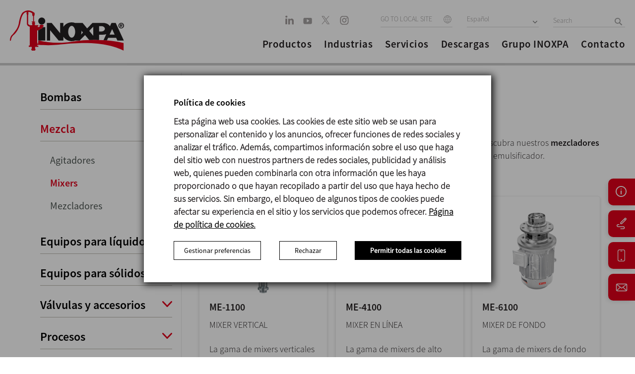

--- FILE ---
content_type: text/html; charset=UTF-8
request_url: https://www.inoxpa.co/productos/mezcla/mixers-alto-cizallamiento
body_size: 22291
content:

<!DOCTYPE html>
<html lang="co">

<head>
                <link href="https://www.inoxpa.co/productos/mezcla/mixers-alto-cizallamiento" rel="canonical" />        <meta charset="utf-8" />
    <meta name="viewport" content="width=device-width, initial-scale=1.0, maximum-scale=1.0" />
            <meta name="robots" content="all ">
        <meta http-equiv="x-ua-compatible" content="IE=edge" />
    <link rel="icon" type="image/x-icon" href="/themes/inoxpa/favicon.ico">

    <link rel="preload" as="font" type="font/woff2" href="/themes/inoxpa/css/fonts/BebasNeue-Regular.woff2" crossorigin />
    <link rel="preload" as="font" type="font/woff2" href="/themes/inoxpa/css/fonts/sourcesanspro-bold-webfont.woff2" crossorigin />
    <link rel="preload" as="font" type="font/woff2" href="/themes/inoxpa/css/fonts/oswald-v13-latin-regular.woff2" crossorigin />
    <link rel="preload" as="font" type="font/woff2" href="/themes/inoxpa/css/fonts/oswald-v13-latin-300.woff2" crossorigin />
    <link rel="preload" as="font" type="font/woff" href="/themes/inoxpa/css/fonts/RobotoCondensed-Light-webfont.woff" crossorigin />
    <link rel="preload" as="font" type="font/woff" href="/themes/inoxpa/css/fonts/RobotoCondensed-Regular-webfont.woff" crossorigin />
    <link rel="preload" as="font" type="font/woff" href="/themes/inoxpa/css/fonts/RobotoCondensed-Bold-webfont.woff" crossorigin />
    <link rel="preload" as="font" type="font/woff" href="/themes/inoxpa/css/fonts/SourceSansPro-SemiboldIt.woff" crossorigin />
    <link rel="preload" as="font" type="font/woff" href="/themes/inoxpa/css/fonts/SourceSansPro-It.woff" crossorigin />
    <link rel="preload" as="font" type="font/woff" href="/themes/inoxpa/css/fonts/SourceSansPro-LightIt.woff" crossorigin />
    <link rel="preload" as="font" type="font/woff" href="/themes/inoxpa/css/fonts/SourceSansPro-Semibold.woff" crossorigin />
    <link rel="preload" as="font" type="font/woff" href="/themes/inoxpa/css/fonts/SourceSansPro-Regular.woff" crossorigin />
    <link rel="preload" as="font" type="font/woff" href="/themes/inoxpa/css/fonts/SourceSansPro-Light.woff" crossorigin />

    <link rel="preload" as="image" href="/themes/inoxpa/images/new-home/logo-header.svg">

    <meta name="description" content="Fabricante de mixers: mixer vertical, en línea, de fondo y multidientes." />
<meta name="keywords" content="fabricante de mixers, mixer higienico, mixer sanitario, mixer inoxidable" />
<meta property="og:url" content="www.inoxpa.co/productos/mezcla/mixers-alto-cizallamiento" />
<meta property="image" content="http://www.inoxpa.es/themes/inoxpa/img/logo_inoxpa.png" />
<meta property="og:title" content="Mixers Alto Cizallamiento - Fabricante de mixers industriales INOXPA" />
<meta property="og:description" content="Fabricante de mixers: mixer vertical, en línea, de fondo y multidientes." />
<meta property="description" content="Fabricante de mixers: mixer vertical, en línea, de fondo y multidientes." />
<meta property="keywords" content="fabricante de mixers, mixer higienico, mixer sanitario, mixer inoxidable" />
<meta property="fb:app_id" content="453941658026880" />
<meta property="og:type" content="website" />
<link rel="stylesheet" type="text/css" href="/assets/19ddfcfc/css/bootstrap.min.css" />
<link rel="stylesheet" type="text/css" href="/assets/19ddfcfc/css/bootstrap-yii.css" />
<script type="text/javascript" src="/assets/4b719048/jquery.js"></script>
<title>Mixers Alto Cizallamiento - Fabricante de mixers industriales INOXPA</title>

    <meta name="google-site-verification" content="HsQGAdbp6lBu8THSSMcHX9qZs4z5KYFgHe-GA9pQ-nA" />
            <link rel="alternate" hreflang="es-ES" href="https://www.inoxpa.es/productos/mezcla/mixers-alto-cizallamiento" />
    
            <link rel="alternate" hreflang="fr-FR" href="https://www.inoxpa.fr/produits/melange/mixeurs-haut-cisaillement" />
    
            <link rel="alternate" hreflang="it" href="https://www.inoxpa.it/prodotti/miscelazione/mixers-alto-taglio" />
    
            <link rel="alternate" hreflang="x-default" href="https://www.inoxpa.com/products/mixing/high-shear-mixers" />
                                <link class="Algérie" rel="alternate" hreflang="fr-DZ" href="https://www.inoxpa.dz/produits/melange/mixeurs-haut-cisaillement" />

                                                                <link class="Australia" rel="alternate" hreflang="en-AU" href="https://www.inoxpa.com.au/products/mixing/high-shear-mixers" />

                                                                <link class="Brasil" rel="alternate" hreflang="pt-BR" href="https://www.inoxpa.com.br/produtos/mistura/mixers-alto-cisalhamento" />

                                                                <link class="Colombia" rel="alternate" hreflang="es-CO" href="https://www.inoxpa.co/productos/mezcla/mixers-alto-cizallamiento" />

                                                                <link class="Danmark" rel="alternate" hreflang="da" href="https://www.inoxpa.dk/produkter/miksning/miksere" />

                                                                <link class="Deutschland" rel="alternate" hreflang="de" href="https://www.inoxpa.de/produkte/mischung/mischern" />

                                                                <link class="India" rel="alternate" hreflang="en-IN" href="https://www.inoxpa.in/products/mixing/high-shear-mixers" />

                                                                <link class="Mexico" rel="alternate" hreflang="es-MX" href="https://www.inoxpa.mx/productos/mezcla/mixers-alto-cizallamiento" />

                                                                <link class="Portugal" rel="alternate" hreflang="pt" href="https://www.inoxpa.pt/produtos/mistura/mixers-alto-cisalhamento" />

                                                                <link class="USA" rel="alternate" hreflang="en-US" href="https://www.inoxpausa.com/products/mixing/high-shear-mixers" />

                                                                <link class="Россия" rel="alternate" hreflang="ru" href="https://www.inoxpa.com.ua/produktsiya/oborudovanie-dlya-peremeshivaniya/gomogenizatory" />

                                                                <link class="Украина" rel="alternate" hreflang="uk-UA" href="https://www.inoxpa.com.ua/produktsiya/oborudovanie-dlya-peremeshivaniya/gomogenizatory" />

                                                                <link class="مصر" rel="alternate" hreflang="ar" href="https://www.inoxpa.com.eg/products/الخلط/ميكسرات" />

                                                                <link class="中國" rel="alternate" hreflang="zh" href="https://www.inoxpa.cn/products/混合/混合器" />

                                                
    <meta name="facebook-domain-verification" content="43mxihlymsmd8qosj77u56elzuq1rf" />

    <!--Common Script-->
    <script type="application/javascript" src="/themes/inoxpa/js/respond.js?v=0.0.98"></script>
    <script type="application/javascript" src="/themes/inoxpa/js/html5.js?v=0.0.98"></script>
    <script type="application/javascript" src="/themes/inoxpa/js/jquery-1.9.1.min.js?v=0.0.98"></script>

    <!--[if IE]>
			<style>
				.txt-gradient{    
					color: #bb001b!important;
				}
			</style>
		<![endif]-->

    <link rel="stylesheet" href="/themes/inoxpa/dist/main.css?v=0.0.98" />

    <!--Scripts -->
    <script type="application/javascript" src="/themes/inoxpa/js/jquery.base64.js?v=0.0.98"></script>
    <script type="application/javascript" src="/themes/inoxpa/js/jquery.cookie.js?v=0.0.98"></script>
    <script type="application/javascript" src="/themes/inoxpa/js/jquery.cookiecuttr.js?v=0.0.98"></script>

    <script>
        var currentDomain = "www.inoxpa.co";
        var analyticsID = "UA-32254018-10 ";
        var idioma = "co";
    </script>
    		<script type="text/javascript">
			$(document).ready(function () {
				if ($.cookie('cc_cookie_accept') == null) {
					// Esborrem totes les cookies per si de cas
					deleteAllCookies();
					var elements = document.querySelectorAll('.cc-cookie-accept');
					for (var i = 0; i < elements.length; i++) {
						var element = elements[i];
						element.addEventListener('click', function(event) { 
							var cookieValue = event.target.getAttribute('data-cookies');
							if(cookieValue == 'cc_cookie_accept_user') {
								cookieValue = '';
								var elementsNew = document.querySelectorAll('.cc-cookies-checkbox input:checked');
								for (var j = 0; j < elementsNew.length; j++) {
									var elementNew = elementsNew[j];
									if(elementNew.value == 'on') {
										cookieValue += elementNew.name + "-";
									}
								}
							}
							
							if(cookieValue != 'necessary-preferences-statistics-marketing-' && cookieValue != 'cc_cookie_accept_all') {
								$.cookie('cc_cookie_accept', cookieValue, {
									expires: 7,
									path: '/'
								});
							} else {
								$.cookie('cc_cookie_accept', cookieValue, {
									expires: 365,
									path: '/'
								});
							}
						
							document.dispatchEvent(new CustomEvent('analytics', {
								detail: {
									'cookieValue': cookieValue,
								}
							}));
							document.querySelector('.cc-cookies-overlay').remove();
							// location.reload(true);
						});
					}

					document.querySelector('.cc-cookies-more-details-button button').addEventListener('click', function(event) {
						var moreDetails = document.querySelector('.cc-cookies-more-details');
						if(moreDetails.style.display == 'block'){
							moreDetails.style.display = 'none';
							event.target.innerHTML = 'Gestionar preferencias';
						} else {
							moreDetails.style.display = 'block';
							event.target.innerHTML = 'Ocultar preferencias';
						}
					});

					var elements = document.querySelectorAll('.cookiesTableGroup');
					for (var i = 0; i < elements.length; i++) {
						var element = elements[i];
						element.addEventListener('click', function (event) {
							var element = event.target;
							var elementsNew = document.querySelectorAll('.cookiesTableGroup');
							for (var j = 0; j < elementsNew.length; j++) {
								elementsNew[j].classList.remove('selected');
							}
							element.classList.add('selected');

							var elementsNew = document.querySelectorAll('.cookiesGroupExplanation');
							for (var j = 0; j < elementsNew.length; j++) {
								elementsNew[j].classList.remove('selected');
							}

							if(element.classList.contains("about-cookies")) {
								document.querySelector('.cookiesTable table').style.display = 'none';
								document.querySelector('.cookiesTable .about-cookies-explanation').style.display = 'block';
							} else {
								document.querySelector('.cookiesTable table').style.display = 'block';
								document.querySelector('.cookiesTable .about-cookies-explanation').style.display = 'none';
							}

							var elementsNew = document.querySelectorAll('.cookiesGroupExplanation.' + element.getAttribute('data-cookie-group'));
							for (var j = 0; j < elementsNew.length; j++) {
								elementsNew[j].classList.add('selected');
							}

							var elementsNew = document.querySelectorAll('.cookiesTable table tbody tr');
							for (var j = 0; j < elementsNew.length; j++) {
								elementsNew[j].classList.remove('selected');
							}

							var elementsNew = document.querySelectorAll('.cookiesTable table tbody tr.' + element.getAttribute('data-cookie-group'));
							for (var j = 0; j < elementsNew.length; j++) {
								elementsNew[j].classList.add('selected');
							}
						});
					}
					
					document.querySelector('.cc-cookie-decline').addEventListener('click', function(event) {
						var cookieValue = event.target.getAttribute('data-cookies');
						
						$.cookie('cc_cookie_accept', cookieValue, {
							expires: 7,
							path: '/'
						});
					
						document.dispatchEvent(new CustomEvent('analytics', {
							detail: {
								'cookieValue': cookieValue,
							}
						}));
						
						document.querySelector('.cc-cookies-overlay').remove();
					});
				}
			});

			function deleteAllCookies() {
				var cookies = document.cookie.split("; ");
				for (var c = 0; c < cookies.length; c++) {
					var d = window.location.hostname.split(".");
					while (d.length > 0) {
						var cookieBase = encodeURIComponent(cookies[c].split(";")[0].split("=")[0]) + '=; expires=Thu, 01-Jan-1970 00:00:01 GMT; domain=' + d.join('.') + ' ;path=';
						var p = location.pathname.split('/');
						document.cookie = cookieBase + '/';
						while (p.length > 0) {
							document.cookie = cookieBase + p.join('/');
							p.pop();
						};
						d.shift();
					}
				}
			}
		</script>

    <!-- Facebook Pixel Code -->
    <script>
        let cookie = $.cookie('cc_cookie_accept');
    </script>
    <script>
        ! function(f, b, e, v, n, t, s) {
            if (f.fbq) return;
            n = f.fbq = function() {
                n.callMethod ?
                    n.callMethod.apply(n, arguments) : n.queue.push(arguments)
            };
            if (!f._fbq) f._fbq = n;
            n.push = n;
            n.loaded = !0;
            n.version = '2.0';
            n.queue = [];
            t = b.createElement(e);
            t.async = !0;
            t.src = v;
            s = b.getElementsByTagName(e)[0];
            s.parentNode.insertBefore(t, s)
        }(window, document, 'script',
            'https://connect.facebook.net/en_US/fbevents.js');

        fbq('consent', 'revoke');
        if (cookie && (cookie.indexOf('statistics') > 0 || cookie.indexOf('marketing') > 0)) {

            console.log("GRANT FB");
            fbq('consent', 'grant');
        }
        fbq('init', '508756306789362');
        fbq('track', 'PageView');
    </script>
    <!-- End Facebook Pixel Code -->
    <!-- Google Tag Manager -->
    <script>
        window.dataLayer = window.dataLayer || [];

        function gtag() {
            dataLayer.push(arguments);
        }

        (function(w, d, s, l, i) {
            w[l] = w[l] || [];
            w[l].push({
                'gtm.start': new Date().getTime(),
                event: 'gtm.js'
            });
            var f = d.getElementsByTagName(s)[0],
                j = d.createElement(s),
                dl = l != 'dataLayer' ? '&l=' + l : '';
            j.async = true;
            j.src =
                'https://www.googletagmanager.com/gtm.js?id=' + i + dl;
            f.parentNode.insertBefore(j, f);
        })(window, document, 'script', 'dataLayer', 'GTM-5JFF6LX');

        gtag('consent', 'default', {
            'ad_storage': 'denied',
            'analytics_storage': 'denied',
			'ad_user_data': 'denied', 
			'ad_personalization': 'denied'
        });
        if (cookie && (cookie.indexOf('statistics') > 0 || cookie.indexOf('marketing') > 0 || cookie == 'cc_cookie_accept_all')) {
            gtag('consent', 'update', {
                'ad_storage': 'granted',
                'analytics_storage': 'granted',
				'ad_user_data': 'granted', 
				'ad_personalization': 'granted'
            });
        }
    </script>
    <!-- End Google Tag Manager -->
    <script>

    </script>
    <!-- Google tag (gtag.js) -->
    <script async src="https://www.googletagmanager.com/gtag/js?id=G-S0JQF89569"></script>
    <script>
        gtag('js', new Date());
        gtag('config', 'G-S0JQF89569');
        gtag('consent', 'default', {
            'ad_storage': 'denied',
            'analytics_storage': 'denied',
			'ad_user_data': 'denied', 
			'ad_personalization': 'denied'
        });
        if (cookie && (cookie.indexOf('statistics') > 0 || cookie.indexOf('marketing') > 0 || cookie == 'cc_cookie_accept_all')) {
            gtag('consent', 'update', {
                'ad_storage': 'granted',
                'analytics_storage': 'granted',
			'ad_user_data': 'granted', 
			'ad_personalization': 'granted'
            });
        }
    </script>
	
	<!-- Event snippet for Vista de una página conversion page -->
	<script>
		gtag('event', 'conversion', {'send_to': 'AW-16633133601/PCZ-CM_Uxb8ZEKH0pfs9'});
	</script>

    <!-- ANALYTICS -->
        <!-- /ANALYTICS -->

            <script type="application/javascript" src="/themes/inoxpa/js/analytics-cookies.js"></script>
    </head>

<body class="">
    <!-- Facebook Pixel Code -->
    <noscript>
        <img height="1" width="1" style="display:none" src="https://www.facebook.com/tr?id=508756306789362&ev=PageView&noscript=1" />
    </noscript>
    <!-- End Facebook Pixel Code -->

    <!-- Google Tag Manager (noscript) -->
    <noscript>
        <iframe src="https://www.googletagmanager.com/ns.html?id=GTM-5JFF6LX" height="0" width="0" style="display:none;visibility:hidden"></iframe>
    </noscript>
    <!-- End Google Tag Manager (noscript) -->

    
    <div id="page" class="">

        
<!--mobile menu starts-->
<div class="mobile-menu">
	<div class="row">
		<div class="mobile-top">
			<ul class="hd-btns">
				<li><a class="hd-srch" href="javascript:void(0);"></a></li>
				<li>
					<div class="site-select lang-select">
													<select class="select_box" onchange="window.location = this.options[this.selectedIndex].value">
								<option value="/">GO TO LOCAL SITE</option>
																																				<option value="https://www.inoxpa.dz">Algérie</option>
																																													<option value="https://www.inoxpa.com.au">Australia</option>
																																													<option value="https://www.inoxpa.com.br">Brasil</option>
																																													<option value="https://www.inoxpa.co">Colombia</option>
																																													<option value="https://www.inoxpa.dk">Danmark</option>
																																													<option value="https://www.inoxpa.de">Deutschland</option>
																																													<option value="https://www.inoxpa.in">India</option>
																																													<option value="https://www.inoxpa.mx">Mexico</option>
																																													<option value="https://www.inoxpa.pt">Portugal</option>
																																													<option value="https://www.inoxpausa.com">USA</option>
																																													<option value="http://www.inoxpa.ru">Россия</option>
																																													<option value="https://www.inoxpa.com.ua">Украина</option>
																																													<option value="https://www.inoxpa.com.eg">مصر</option>
																																													<option value="https://www.inoxpa.cn">中國</option>
																								</select>
											</div>
				</li>
			</ul>
		</div>

		<div class="mobile-accordion">
			<!-- Accordion begin -->
			<ul class="demo-accordion accordionjs" data-active-index="false">
				<li>
					<div class="sub-menu">
						<span>Productos</span>
					</div>
					<div class="nodemohtml">
						<!-- Accordion begin -->
						<ul class="demo-accordion accordionjs" data-active-index="false">
							<!-- Section 1 -->
															<li>
									<div class="sub-menu">
										<span>Bombas</span>
									</div>
									<div>
										<ul class="demo-accordion accordionjs">
																								<li><a href="/productos/bombas/bombas-volumetricas">Bombas volumétricas</a></li>
																								<li><a href="/productos/bombas/bombas-centrifugas">Bombas centrífugas</a></li>
																								<li><a href="/productos/bombas/bombas-de-canal-lateral">Bombas de canal lateral</a></li>
																					</ul>
									</div>
								</li>
															<li>
									<div class="sub-menu">
										<span>Mezcla</span>
									</div>
									<div>
										<ul class="demo-accordion accordionjs">
																								<li><a href="/productos/mezcla/agitadores-industriales">Agitadores</a></li>
																								<li><a href="/productos/mezcla/mixers-alto-cizallamiento">Mixers</a></li>
																								<li><a href="/productos/mezcla/mezcladores-industriales">Mezcladores</a></li>
																					</ul>
									</div>
								</li>
															<li>
									<div class="sub-menu">
										<span>Equipos para líquidos</span>
									</div>
									<div>
										<ul class="demo-accordion accordionjs">
																								<li><a href="/productos/equipos/equipos-de-mezcla">Mezcla</a></li>
																								<li><a href="/productos/equipos/recuperacion-de-producto">Recuperación de producto</a></li>
																								<li><a href="/productos/equipos/sistemas-cip">Sistemas CIP</a></li>
																								<li><a href="/productos/equipos/homogeneizadores">Homogeneizadores</a></li>
																								<li><a href="/productos/equipos/separadoras-centrífugas">Separadoras centrífugas</a></li>
																								<li><a href="/productos/equipos/filtracion">Filtración</a></li>
																								<li><a href="/productos/equipos/tratamiento-termico">Tratamiento térmico</a></li>
																					</ul>
									</div>
								</li>
															<li>
									<div class="sub-menu">
										<span>Equipos para sólidos</span>
									</div>
									<div>
										<ul class="demo-accordion accordionjs">
																								<li><a href="/productos/equipos-para-solidos/sistemas-de-manejo-de-solidos">Sistemas de manejo de sólidos</a></li>
																								<li><a href="/productos/equipos-para-solidos/almacenamiento-de-solidos">Almacenamiento de sólidos</a></li>
																					</ul>
									</div>
								</li>
															<li>
									<div class="sub-menu">
										<span>Válvulas y accesorios</span>
									</div>
									<div>
										<ul class="demo-accordion accordionjs">
																								<li><a href="/productos/valvulas-y-accesorios/valvulas-mariposa-acero-inoxidable">Válvulas de mariposa</a></li>
																								<li><a href="/productos/valvulas-y-accesorios/valvulas-de-asiento">Válvulas de asiento</a></li>
																								<li><a href="/productos/valvulas-y-accesorios/manifolds-de-valvulas">Manifolds de válvulas</a></li>
																								<li><a href="/productos/valvulas-y-accesorios/valvulas-de-diafragma">Válvulas de diafragma</a></li>
																								<li><a href="/productos/valvulas-y-accesorios/automatizacion-de-valvulas">Cabezales de control</a></li>
																								<li><a href="/productos/valvulas-y-accesorios/valvulas-de-proceso">Válvulas de proceso</a></li>
																								<li><a href="/productos/valvulas-y-accesorios/filtros">Filtros</a></li>
																								<li><a href="/productos/valvulas-y-accesorios/mirillas">Mirillas</a></li>
																								<li><a href="/productos/valvulas-y-accesorios/accesorios">Accesorios</a></li>
																					</ul>
									</div>
								</li>
															<li>
									<div class="sub-menu">
										<span>Procesos</span>
									</div>
									<div>
										<ul class="demo-accordion accordionjs">
																								<li><a href="/productos/procesos/procesos">Procesos</a></li>
																					</ul>
									</div>
								</li>
													</ul>
						<!-- Accordion end -->
					</div>
				</li>

								<li>
					<div class="sub-menu">
						<span>Industrias</span>
					</div>
					<div class="nodemohtml acc_content" style="display: block;">
						<ul class="demo-accordion accordionjs">
																								<div class="sub-menu">
																					<a href="/industrias/alimentaria" title="Industria alimentaria">
												<span>Industria alimentaria</span>
											</a>
																			</div>
																	<div class="sub-menu">
																					<a href="/industrias/industria-panificacion" title="Industria de panificación">
												<span>Industria de panificación</span>
											</a>
																			</div>
																	<div class="sub-menu">
																					<a href="/industrias/lactea" title="Industria láctea">
												<span>Industria láctea</span>
											</a>
																			</div>
																	<div class="sub-menu">
																					<a href="/industrias/bebidas" title="Industria de bebidas">
												<span>Industria de bebidas</span>
											</a>
																			</div>
																	<div class="sub-menu">
																					<a href="/industrias/cosmetica-y-farmaceutica" title="Industria cosmética y farmacéutica">
												<span>Industria cosmética y farmacéutica</span>
											</a>
																			</div>
																					</ul>
					</div>
				</li>
				<li>
					<div class="sub-menu">
						<span>Servicios</span>
					</div>
					<div class="nodemohtml acc_content" style="display: block;">
						<ul class="demo-accordion accordionjs">
																								<div class="sub-menu">
										<a href="https://www.inoxpa.co/servicios/pilot-plant-experience" title="Pilot plant experience">
											<span>Pilot plant experience</span>
										</a>
									</div>
																	<div class="sub-menu">
										<a href="https://www.inoxpa.co/servicios/formacion" title="Formación ">
											<span>Formación </span>
										</a>
									</div>
																	<div class="sub-menu">
										<a href="https://www.inoxpa.co/servicios/servicio/ingenieria" title="Ingeniería">
											<span>Ingeniería</span>
										</a>
									</div>
																	<div class="sub-menu">
										<a href="https://www.inoxpa.es/servicios/servicio/selector-de-bombas" title="Selectores de bombas">
											<span>Selectores de bombas</span>
										</a>
									</div>
																	<div class="sub-menu">
										<a href="https://www.inoxpa.co/servicios/buscador-de-certificados" title="Buscador de certificados">
											<span>Buscador de certificados</span>
										</a>
									</div>
																	<div class="sub-menu">
										<a href="https://partnerportal.inoxpa.com" title="Partner portal">
											<span>Partner portal</span>
										</a>
									</div>
																					</ul>
					</div>
				</li>

				<li class=""><a href="/descargas/documentos/bombas">Descargas</a> </li>
				<li class=""><a href="/empresa">Grupo INOXPA</a></li>
				<li class=""><a href="/empresa/contacto">Contacto</a> </li>


			</ul>
			<!-- Accordion end -->
		</div>

		<div class="hdr-social">
			<ul>
						<li>
		<a href="https://www.linkedin.com/company/inoxpa" target="_blank" rel="nofollow">
			<svg width="18px" height="19px" viewBox="0 0 18 19" version="1.1" xmlns="http://www.w3.org/2000/svg" xmlns:xlink="http://www.w3.org/1999/xlink">
				<defs>
					<filter color-interpolation-filters="auto" id="filter-1">
						<feColorMatrix in="SourceGraphic" type="matrix" values="0 0 0 0 0.654902 0 0 0 0 0.639216 0 0 0 0 0.639216 0 0 0 1.000000 0"/>
					</filter>
				</defs>
				<g id="v03" stroke="none" stroke-width="1" fill="none" fill-rule="evenodd">
					<g id="linkedin" transform="translate(-355.000000, -6244.000000)" filter="#a29c9c">
						<g transform="translate(355.283090, 6244.603774)">
							<polygon id="Path" fill-rule="nonzero" points="3.66593993 17.3398465 0 17.3398465 0 5.87015727 3.66593993 5.87015727" fill="#a29c9c"/>
							<path d="M2.04967409,3.9631205 L2.02578725,3.9631205 C0.795615311,3.9631205 0,3.08245358 0,1.98179909 C0,0.856303444 0.819961537,0 2.07402025,0 C3.32807909,0 4.09980757,0.856303444 4.1236944,1.98179909 C4.1236944,3.08245358 3.32807909,3.9631205 2.04967409,3.9631205 Z" id="Path" fill-rule="nonzero" fill="#a29c9c"/>
							<path d="M16.8363884,17.6090386 L13.1709078,17.6090386 L13.1709078,11.4730332 C13.1709078,9.9309704 12.6401149,8.87928165 11.3137065,8.87928165 C10.3010426,8.87928165 9.69790001,9.58868789 9.43284799,10.2734918 C9.3359226,10.5185594 9.31226543,10.8610807 9.31226543,11.203841 L9.31226543,17.6090386 L5.64655517,17.6090386 C5.64655517,17.6090386 5.69455856,7.21540165 5.64655517,6.13934942 L9.31226543,6.13934942 L9.31226543,7.76334029 C9.79941908,6.98179917 10.6710588,5.87015727 12.6159983,5.87015727 C15.0278795,5.87015727 16.8363884,7.50943495 16.8363884,11.0323414 L16.8363884,17.6090386 Z" id="Path" fill-rule="nonzero" fill="#a29c9c"/>
						</g>
					</g>
				</g>
			</svg>
		</a>
	</li>
		<li>
		<a href="https://www.youtube.com/c/InoxpaGroup" target="_blank" rel="nofollow">
			<svg width="18px" height="14px" viewBox="0 0 18 14" version="1.1" xmlns="http://www.w3.org/2000/svg" xmlns:xlink="http://www.w3.org/1999/xlink">
				<g id="v03" stroke="none" stroke-width="1" fill="none" fill-rule="evenodd">
					<g id="01" transform="translate(-406.000000, -6249.000000)" fill="#A7A3A3" fill-rule="nonzero">
						<path d="M421.237312,6249.92605 C422.65718,6249.92605 423.807943,6251.12362 423.807943,6252.60105 L423.807943,6252.60105 L423.807943,6259.77334 C423.807943,6261.25077 422.65718,6262.44834 421.237312,6262.44834 L421.237312,6262.44834 L409.177328,6262.44834 C407.757461,6262.44834 406.606697,6261.25077 406.606697,6259.77334 L406.606697,6259.77334 L406.606697,6252.60105 C406.606697,6251.12362 407.757461,6249.92605 409.177328,6249.92605 L409.177328,6249.92605 Z M413.487196,6252.47622 L413.487196,6259.21341 L418.399489,6255.84472 L413.487196,6252.47622 Z" id="youtube"></path>
					</g>
				</g>
			</svg>
		</a>
	</li>
		<li>
		<a href="https://x.com/INOXPA" target="_blank" rel="nofollow">
			<svg width="20" height="19" viewBox="0 0 20 19" fill="none" xmlns="http://www.w3.org/2000/svg">
				<path d="M10.9179 8.23662L16.9284 1.25H15.5041L10.2851 7.31639L6.11678 1.25H1.30908L7.61245 10.4235L1.30908 17.75H2.73347L8.2448 11.3437L12.6469 17.75H17.4546L10.9175 8.23662H10.9179ZM8.96696 10.5043L8.3283 9.5908L3.24669 2.32224H5.43446L9.53538 8.1882L10.174 9.10167L15.5048 16.7265H13.317L8.96696 10.5046V10.5043Z" fill="#A7A3A3"/>
			</svg>
					</a>
	</li>
	<li>
		<a href="https://www.instagram.com/inoxpa_group" target="_blank" rel="nofollow">
			<svg width="18px" height="18px" viewBox="0 0 18 18" version="1.1" xmlns="http://www.w3.org/2000/svg" xmlns:xlink="http://www.w3.org/1999/xlink">
				<defs>
					<filter color-interpolation-filters="auto" id="filter-1">
						<feColorMatrix in="SourceGraphic" type="matrix" values="0 0 0 0 0.654902 0 0 0 0 0.639216 0 0 0 0 0.639216 0 0 0 1.000000 0"/>
					</filter>
				</defs>
				<g id="v03" stroke="none" stroke-width="1" fill="none" fill-rule="evenodd">
					<g id="instagram" transform="translate(-406.000000, -6287.000000)" filter="#a29c9c">
						<g transform="translate(406.606697, 6287.181981)">
							<path d="M11.6229586,0 L5.283163,0 C2.36580039,0 0,2.4643654 0,5.50327244 L0,12.1071994 C0,15.1461064 2.36580039,17.6104718 5.283163,17.6104718 L11.6229586,17.6104718 C14.5403212,17.6104718 16.9061216,15.1461064 16.9061216,12.1071994 L16.9061216,5.50327244 C16.9061216,2.4643654 14.5403212,0 11.6229586,0 Z M15.3211727,12.1071994 C15.3211727,14.2314625 13.6622595,15.9594901 11.6229586,15.9594901 L5.283163,15.9594901 C3.24386208,15.9594901 1.5849489,14.2314625 1.5849489,12.1071994 L1.5849489,5.50327244 C1.5849489,3.37900928 3.24386208,1.65098173 5.283163,1.65098173 L11.6229586,1.65098173 C13.6622595,1.65098173 15.3211727,3.37900928 15.3211727,5.50327244 L15.3211727,12.1071994 Z" id="Shape" fill-rule="nonzero" fill="#a29c9c"/>
							<path d="M8.38038237,4.10911009 C5.93513327,4.10911009 3.95258862,6.17425239 3.95258862,8.72137652 C3.95258862,11.2685007 5.93513327,13.333643 8.38038237,13.333643 C10.8256315,13.333643 12.8081761,11.2685007 12.8081761,8.72137652 C12.8081761,6.17425239 10.8256315,4.10911009 8.38038237,4.10911009 Z M8.38038237,11.604043 C6.85500742,11.604043 5.61301128,10.3103023 5.61301128,8.72137652 C5.61301128,7.13129767 6.85500742,5.83871 8.38038237,5.83871 C9.90575732,5.83871 11.1477535,7.13129767 11.1477535,8.72137652 C11.1477535,10.3103023 9.90575732,11.604043 8.38038237,11.604043 Z" id="Shape" fill-rule="nonzero" fill="#a29c9c"/>
							<ellipse id="Oval" fill-rule="nonzero" cx="13.3616503" cy="4.50045391" rx="1" ry="1" fill="#a29c9c"/>
						</g>
					</g>
				</g>
			</svg>
		</a>
	</li>
			</ul>
		</div>


		<div class="mob-lang">
			<ul>
																						<li><a href="https://www.inoxpa.es/productos/mezcla/mixers-alto-cizallamiento">Español</a></li>
																																																																														<li><a href="https://www.inoxpa.com/products/mixing/high-shear-mixers">English</a></li>
																																																												<li><a href="https://www.inoxpa.it/prodotti/miscelazione/mixers-alto-taglio">Italiano</a></li>
																																										<li><a href="https://www.inoxpa.fr/produits/melange/mixeurs-haut-cisaillement">Français</a></li>
																																																																								</ul>
		</div>

	</div>
</div>
<!-- /Mobile Navigation -->
        
<!-- header starts -->
<header>
	<div class="row">
		<div class="logo">
			<a href="/">
				<img id="logo" src="/themes/inoxpa/images/new-home/logo-header.svg">
			</a>
		</div>

		<!--Mob Nav Icon-->
		<div class="m-menu">
			<a href="javascript:void(0);">
				<span></span>
				<span></span>
				<span></span>
			</a>
		</div>
		<!--Mob Nav Icon-->

		<div class="hdr-rht">
			<div class="hdr-top">
				<div class="hdr-social">
					<ul>
								<li>
		<a href="https://www.linkedin.com/company/inoxpa" target="_blank" rel="nofollow">
			<svg width="18px" height="19px" viewBox="0 0 18 19" version="1.1" xmlns="http://www.w3.org/2000/svg" xmlns:xlink="http://www.w3.org/1999/xlink">
				<defs>
					<filter color-interpolation-filters="auto" id="filter-1">
						<feColorMatrix in="SourceGraphic" type="matrix" values="0 0 0 0 0.654902 0 0 0 0 0.639216 0 0 0 0 0.639216 0 0 0 1.000000 0"/>
					</filter>
				</defs>
				<g id="v03" stroke="none" stroke-width="1" fill="none" fill-rule="evenodd">
					<g id="linkedin" transform="translate(-355.000000, -6244.000000)" filter="#a29c9c">
						<g transform="translate(355.283090, 6244.603774)">
							<polygon id="Path" fill-rule="nonzero" points="3.66593993 17.3398465 0 17.3398465 0 5.87015727 3.66593993 5.87015727" fill="#a29c9c"/>
							<path d="M2.04967409,3.9631205 L2.02578725,3.9631205 C0.795615311,3.9631205 0,3.08245358 0,1.98179909 C0,0.856303444 0.819961537,0 2.07402025,0 C3.32807909,0 4.09980757,0.856303444 4.1236944,1.98179909 C4.1236944,3.08245358 3.32807909,3.9631205 2.04967409,3.9631205 Z" id="Path" fill-rule="nonzero" fill="#a29c9c"/>
							<path d="M16.8363884,17.6090386 L13.1709078,17.6090386 L13.1709078,11.4730332 C13.1709078,9.9309704 12.6401149,8.87928165 11.3137065,8.87928165 C10.3010426,8.87928165 9.69790001,9.58868789 9.43284799,10.2734918 C9.3359226,10.5185594 9.31226543,10.8610807 9.31226543,11.203841 L9.31226543,17.6090386 L5.64655517,17.6090386 C5.64655517,17.6090386 5.69455856,7.21540165 5.64655517,6.13934942 L9.31226543,6.13934942 L9.31226543,7.76334029 C9.79941908,6.98179917 10.6710588,5.87015727 12.6159983,5.87015727 C15.0278795,5.87015727 16.8363884,7.50943495 16.8363884,11.0323414 L16.8363884,17.6090386 Z" id="Path" fill-rule="nonzero" fill="#a29c9c"/>
						</g>
					</g>
				</g>
			</svg>
		</a>
	</li>
		<li>
		<a href="https://www.youtube.com/c/InoxpaGroup" target="_blank" rel="nofollow">
			<svg width="18px" height="14px" viewBox="0 0 18 14" version="1.1" xmlns="http://www.w3.org/2000/svg" xmlns:xlink="http://www.w3.org/1999/xlink">
				<g id="v03" stroke="none" stroke-width="1" fill="none" fill-rule="evenodd">
					<g id="01" transform="translate(-406.000000, -6249.000000)" fill="#A7A3A3" fill-rule="nonzero">
						<path d="M421.237312,6249.92605 C422.65718,6249.92605 423.807943,6251.12362 423.807943,6252.60105 L423.807943,6252.60105 L423.807943,6259.77334 C423.807943,6261.25077 422.65718,6262.44834 421.237312,6262.44834 L421.237312,6262.44834 L409.177328,6262.44834 C407.757461,6262.44834 406.606697,6261.25077 406.606697,6259.77334 L406.606697,6259.77334 L406.606697,6252.60105 C406.606697,6251.12362 407.757461,6249.92605 409.177328,6249.92605 L409.177328,6249.92605 Z M413.487196,6252.47622 L413.487196,6259.21341 L418.399489,6255.84472 L413.487196,6252.47622 Z" id="youtube"></path>
					</g>
				</g>
			</svg>
		</a>
	</li>
		<li>
		<a href="https://x.com/INOXPA" target="_blank" rel="nofollow">
			<svg width="20" height="19" viewBox="0 0 20 19" fill="none" xmlns="http://www.w3.org/2000/svg">
				<path d="M10.9179 8.23662L16.9284 1.25H15.5041L10.2851 7.31639L6.11678 1.25H1.30908L7.61245 10.4235L1.30908 17.75H2.73347L8.2448 11.3437L12.6469 17.75H17.4546L10.9175 8.23662H10.9179ZM8.96696 10.5043L8.3283 9.5908L3.24669 2.32224H5.43446L9.53538 8.1882L10.174 9.10167L15.5048 16.7265H13.317L8.96696 10.5046V10.5043Z" fill="#A7A3A3"/>
			</svg>
					</a>
	</li>
	<li>
		<a href="https://www.instagram.com/inoxpa_group" target="_blank" rel="nofollow">
			<svg width="18px" height="18px" viewBox="0 0 18 18" version="1.1" xmlns="http://www.w3.org/2000/svg" xmlns:xlink="http://www.w3.org/1999/xlink">
				<defs>
					<filter color-interpolation-filters="auto" id="filter-1">
						<feColorMatrix in="SourceGraphic" type="matrix" values="0 0 0 0 0.654902 0 0 0 0 0.639216 0 0 0 0 0.639216 0 0 0 1.000000 0"/>
					</filter>
				</defs>
				<g id="v03" stroke="none" stroke-width="1" fill="none" fill-rule="evenodd">
					<g id="instagram" transform="translate(-406.000000, -6287.000000)" filter="#a29c9c">
						<g transform="translate(406.606697, 6287.181981)">
							<path d="M11.6229586,0 L5.283163,0 C2.36580039,0 0,2.4643654 0,5.50327244 L0,12.1071994 C0,15.1461064 2.36580039,17.6104718 5.283163,17.6104718 L11.6229586,17.6104718 C14.5403212,17.6104718 16.9061216,15.1461064 16.9061216,12.1071994 L16.9061216,5.50327244 C16.9061216,2.4643654 14.5403212,0 11.6229586,0 Z M15.3211727,12.1071994 C15.3211727,14.2314625 13.6622595,15.9594901 11.6229586,15.9594901 L5.283163,15.9594901 C3.24386208,15.9594901 1.5849489,14.2314625 1.5849489,12.1071994 L1.5849489,5.50327244 C1.5849489,3.37900928 3.24386208,1.65098173 5.283163,1.65098173 L11.6229586,1.65098173 C13.6622595,1.65098173 15.3211727,3.37900928 15.3211727,5.50327244 L15.3211727,12.1071994 Z" id="Shape" fill-rule="nonzero" fill="#a29c9c"/>
							<path d="M8.38038237,4.10911009 C5.93513327,4.10911009 3.95258862,6.17425239 3.95258862,8.72137652 C3.95258862,11.2685007 5.93513327,13.333643 8.38038237,13.333643 C10.8256315,13.333643 12.8081761,11.2685007 12.8081761,8.72137652 C12.8081761,6.17425239 10.8256315,4.10911009 8.38038237,4.10911009 Z M8.38038237,11.604043 C6.85500742,11.604043 5.61301128,10.3103023 5.61301128,8.72137652 C5.61301128,7.13129767 6.85500742,5.83871 8.38038237,5.83871 C9.90575732,5.83871 11.1477535,7.13129767 11.1477535,8.72137652 C11.1477535,10.3103023 9.90575732,11.604043 8.38038237,11.604043 Z" id="Shape" fill-rule="nonzero" fill="#a29c9c"/>
							<ellipse id="Oval" fill-rule="nonzero" cx="13.3616503" cy="4.50045391" rx="1" ry="1" fill="#a29c9c"/>
						</g>
					</g>
				</g>
			</svg>
		</a>
	</li>
					</ul>
				</div>

				<div class="hdr-lang">
					<ul>
						<li>
							<div class="site-select lang-select">
																	<select name="micro" class="select_box" id="micro-out" onchange="window.location = this.options[this.selectedIndex].value">
										<option value="/">GO TO LOCAL SITE</option>
																																												<option value="https://www.inoxpa.dz/produits/melange/mixeurs-haut-cisaillement">Algérie</option>
																																																							<option value="https://www.inoxpa.com.au/products/mixing/high-shear-mixers">Australia</option>
																																																							<option value="https://www.inoxpa.com.br/produtos/mistura/mixers-alto-cisalhamento">Brasil</option>
																																																							<option value="https://www.inoxpa.co/productos/mezcla/mixers-alto-cizallamiento">Colombia</option>
																																																							<option value="https://www.inoxpa.dk/produkter/miksning/miksere">Danmark</option>
																																																							<option value="https://www.inoxpa.de/produkte/mischung/mischern">Deutschland</option>
																																																							<option value="https://www.inoxpa.in/products/mixing/high-shear-mixers">India</option>
																																																							<option value="https://www.inoxpa.mx/productos/mezcla/mixers-alto-cizallamiento">Mexico</option>
																																																							<option value="https://www.inoxpa.pt/produtos/mistura/mixers-alto-cisalhamento">Portugal</option>
																																																							<option value="https://www.inoxpausa.com/products/mixing/high-shear-mixers">USA</option>
																																																							<option value="http://www.inoxpa.ru">Россия</option>
																																																							<option value="https://www.inoxpa.com.ua/produktsiya/oborudovanie-dlya-peremeshivaniya/gomogenizatory">Украина</option>
																																																							<option value="https://www.inoxpa.com.eg/products/الخلط/ميكسرات">مصر</option>
																																																							<option value="https://www.inoxpa.cn/products/混合/混合器">中國</option>
																														</select>
															</div>
						</li>
						<li>
							<div class="lang-select">
								<select name="lang" class="select_box" id="lang-out" onchange="window.location = this.options[this.selectedIndex].value">
																														<option  value="https://www.inoxpa.es/productos/mezcla/mixers-alto-cizallamiento"> Español</option>
																																																																																																																																							<option  value="https://www.inoxpa.com/products/mixing/high-shear-mixers"> English</option>
																																																																																																	<option  value="https://www.inoxpa.it/prodotti/miscelazione/mixers-alto-taglio"> Italiano</option>
																																																											<option  value="https://www.inoxpa.fr/produits/melange/mixeurs-haut-cisaillement"> Français</option>
																																																																																																																																													</select>
							</div>
						</li>
						<li>
							<form id="searchbox_008309643538920321677:sopb0thugio" class="input-append searchBlockHeader" action="/search/q" style="margin-bottom: 0;">
								<div class="top-search">
									<input value="008309643538920321677:sopb0thugio" name="cx" type="hidden" />
									<input value="FORID:11" name="cof" type="hidden" />
									<input id="q" name="q" size="75" type="text" placeholder="Search" />
									<button id="searchButton" type="submit"><img src="/themes/inoxpa/images/new-home/search-black.svg"></button>
								</div>
							</form>
							<script type="text/javascript">
								 $('#searchButton').click(function() {
									var selectedOption = $('#q');
									var dataValue = selectedOption.val();	
									if(dataValue){
										window.dataLayer = window.dataLayer || [];
										dataLayer.push({
											'cerca': dataValue
										});
										window.dataLayer.push({event: 'cerca'});
									}
									return true;
								  });
							</script>
						</li>
					</ul>
				</div>
			</div>
			<div class="menu">
				<div id="cbp-hrmenu" class="cbp-hrmenu">
					<ul>
						<li>
							<a href="/productos/equipos">Productos</a>
							<div class="cbp-hrsub">
								<div class="cbp-hrsub-inn">
									<div class="row2">
										<div class="cbp-hrsub-inner-lft">
											<span>Productos</span>
											<div class="menu-content">
																									<div class="sub-menu">
														<a href="/productos/bombas" title="Bombas">
															<label>Bombas</label>
														</a>
														<ul>
																																	<li>
																			<a href="/productos/bombas/bombas-volumetricas">
																				Bombas volumétricas																			</a>
																		</li>
																																		<li>
																			<a href="/productos/bombas/bombas-centrifugas">
																				Bombas centrífugas																			</a>
																		</li>
																																		<li>
																			<a href="/productos/bombas/bombas-de-canal-lateral">
																				Bombas de canal lateral																			</a>
																		</li>
																														</ul>
													</div>
																									<div class="sub-menu">
														<a href="/productos/mezcla" title="Mezcla">
															<label>Mezcla</label>
														</a>
														<ul>
																																	<li>
																			<a href="/productos/mezcla/agitadores-industriales">
																				Agitadores																			</a>
																		</li>
																																		<li>
																			<a href="/productos/mezcla/mixers-alto-cizallamiento">
																				Mixers																			</a>
																		</li>
																																		<li>
																			<a href="/productos/mezcla/mezcladores-industriales">
																				Mezcladores																			</a>
																		</li>
																														</ul>
													</div>
																									<div class="sub-menu">
														<a href="/productos/equipos" title="Equipos para líquidos">
															<label>Equipos para líquidos</label>
														</a>
														<ul>
																																	<li>
																			<a href="/productos/equipos/equipos-de-mezcla">
																				Mezcla																			</a>
																		</li>
																																		<li>
																			<a href="/productos/equipos/recuperacion-de-producto">
																				Recuperación de producto																			</a>
																		</li>
																																		<li>
																			<a href="/productos/equipos/sistemas-cip">
																				Sistemas CIP																			</a>
																		</li>
																																		<li>
																			<a href="/productos/equipos/homogeneizadores">
																				Homogeneizadores																			</a>
																		</li>
																																		<li>
																			<a href="/productos/equipos/separadoras-centrífugas">
																				Separadoras centrífugas																			</a>
																		</li>
																																		<li>
																			<a href="/productos/equipos/filtracion">
																				Filtración																			</a>
																		</li>
																																		<li>
																			<a href="/productos/equipos/tratamiento-termico">
																				Tratamiento térmico																			</a>
																		</li>
																														</ul>
													</div>
																									<div class="sub-menu">
														<a href="/productos/equipos-para-solidos" title="Equipos para sólidos">
															<label>Equipos para sólidos</label>
														</a>
														<ul>
																																	<li>
																			<a href="/productos/equipos-para-solidos/sistemas-de-manejo-de-solidos">
																				Sistemas de manejo de sólidos																			</a>
																		</li>
																																		<li>
																			<a href="/productos/equipos-para-solidos/almacenamiento-de-solidos">
																				Almacenamiento de sólidos																			</a>
																		</li>
																														</ul>
													</div>
																									<div class="sub-menu">
														<a href="/productos/valvulas-y-accesorios" title="Válvulas y accesorios">
															<label>Válvulas y accesorios</label>
														</a>
														<ul>
																																	<li>
																			<a href="/productos/valvulas-y-accesorios/valvulas-mariposa-acero-inoxidable">
																				Válvulas de mariposa																			</a>
																		</li>
																																		<li>
																			<a href="/productos/valvulas-y-accesorios/valvulas-de-asiento">
																				Válvulas de asiento																			</a>
																		</li>
																																		<li>
																			<a href="/productos/valvulas-y-accesorios/manifolds-de-valvulas">
																				Manifolds de válvulas																			</a>
																		</li>
																																		<li>
																			<a href="/productos/valvulas-y-accesorios/valvulas-de-diafragma">
																				Válvulas de diafragma																			</a>
																		</li>
																																		<li>
																			<a href="/productos/valvulas-y-accesorios/automatizacion-de-valvulas">
																				Cabezales de control																			</a>
																		</li>
																																		<li>
																			<a href="/productos/valvulas-y-accesorios/valvulas-de-proceso">
																				Válvulas de proceso																			</a>
																		</li>
																																		<li>
																			<a href="/productos/valvulas-y-accesorios/filtros">
																				Filtros																			</a>
																		</li>
																																		<li>
																			<a href="/productos/valvulas-y-accesorios/mirillas">
																				Mirillas																			</a>
																		</li>
																																		<li>
																			<a href="/productos/valvulas-y-accesorios/accesorios">
																				Accesorios																			</a>
																		</li>
																														</ul>
													</div>
																									<div class="sub-menu">
														<a href="/productos/procesos" title="Procesos">
															<label>Procesos</label>
														</a>
														<ul>
																																	<li>
																			<a href="/productos/procesos">
																				Procesos																			</a>
																		</li>
																															</ul>
													</div>
																							</div>
										</div>
									</div>
								</div>
							</div>
						</li>
												<li>
							<a href="/industrias">Industrias</a>
							<div class="cbp-hrsub">
								<div class="cbp-hrsub-inn">
									<div class="row2">
										<div class="cbp-hrsub-inner-lft">
											<span>Industrias</span>
											<div class="menu-content">
																																							<div class="sub-menu">
																															<a href="/industrias/alimentaria" title="Industria alimentaria">
																	<label>Industria alimentaria</label>
																</a>
																													</div>
																											<div class="sub-menu">
																															<a href="/industrias/industria-panificacion" title="Industria de panificación">
																	<label>Industria de panificación</label>
																</a>
																													</div>
																											<div class="sub-menu">
																															<a href="/industrias/lactea" title="Industria láctea">
																	<label>Industria láctea</label>
																</a>
																													</div>
																											<div class="sub-menu">
																															<a href="/industrias/bebidas" title="Industria de bebidas">
																	<label>Industria de bebidas</label>
																</a>
																													</div>
																											<div class="sub-menu">
																															<a href="/industrias/cosmetica-y-farmaceutica" title="Industria cosmética y farmacéutica">
																	<label>Industria cosmética y farmacéutica</label>
																</a>
																													</div>
																																				</div>
										</div>
									</div>
								</div>
							</div>
						</li>
						<li>
							<a href="/servicios">Servicios</a>
							<div class="cbp-hrsub">
								<div class="cbp-hrsub-inn">
									<div class="row2">
										<div class="cbp-hrsub-inner-lft">
											<span>Servicios</span>
											<div class="menu-content">
																																							<div class="sub-menu">
															<a href="https://www.inoxpa.co/servicios/pilot-plant-experience" title="Pilot plant experience">
																<label>Pilot plant experience</label>
															</a>
														</div>
																											<div class="sub-menu">
															<a href="https://www.inoxpa.co/servicios/formacion" title="Formación ">
																<label>Formación </label>
															</a>
														</div>
																											<div class="sub-menu">
															<a href="https://www.inoxpa.co/servicios/servicio/ingenieria" title="Ingeniería">
																<label>Ingeniería</label>
															</a>
														</div>
																											<div class="sub-menu">
															<a href="https://www.inoxpa.es/servicios/servicio/selector-de-bombas" title="Selectores de bombas">
																<label>Selectores de bombas</label>
															</a>
														</div>
																											<div class="sub-menu">
															<a href="https://www.inoxpa.co/servicios/buscador-de-certificados" title="Buscador de certificados">
																<label>Buscador de certificados</label>
															</a>
														</div>
																											<div class="sub-menu">
															<a href="http://www.youtube.com/c/InoxpaGroup?sub_confirmation=1 " title="Videos">
																<label>Videos</label>
															</a>
														</div>
																											<div class="sub-menu">
															<a href="https://partnerportal.inoxpa.com" title="Partner portal">
																<label>Partner portal</label>
															</a>
														</div>
																																				</div>
										</div>
									</div>
								</div>
							</div>
						</li>
						<li><a href="/descargas/documentos/bombas">Descargas</a> </li>
						<li>
							<a href="/empresa">Grupo INOXPA</a>
							<div class="cbp-hrsub">
								<div class="cbp-hrsub-inn">
									<div class="row2">
										<div class="cbp-hrsub-inner-lft">
											<span>Grupo INOXPA</span>
											<div class="menu-content">
																										<div class="sub-menu">
															<a href="/empresa/sobre-nosotros" title="Empresa">
																<label>Empresa</label>
															</a>
														</div>
																										<div class="sub-menu">
															<a href="https://www.inoxpa.co/empresa/desarrollo-sostenible" title="Desarrollo sostenible">
																<label>Desarrollo sostenible</label>
															</a>
														</div>
																										<div class="sub-menu">
															<a href="https://www.inoxpa.co/empresa/compliance" title="Compliance">
																<label>Compliance</label>
															</a>
														</div>
																										<div class="sub-menu">
															<a href="/empresa/historia" title="Historia ">
																<label>Historia </label>
															</a>
														</div>
																										<div class="sub-menu">
															<a href="/empresa/mision" title="Misión y estrategia">
																<label>Misión y estrategia</label>
															</a>
														</div>
																										<div class="sub-menu">
															<a href="https://www.inoxpa.co/casos-exito" title="Casos de éxito">
																<label>Casos de éxito</label>
															</a>
														</div>
																										<div class="sub-menu">
															<a href="/empresa/ferias" title="Ferias">
																<label>Ferias</label>
															</a>
														</div>
																										<div class="sub-menu">
															<a href="/empresa/actualidad" title="Noticias">
																<label>Noticias</label>
															</a>
														</div>
																										<div class="sub-menu">
															<a href="/empresa/red" title="Red comercial">
																<label>Red comercial</label>
															</a>
														</div>
																										<div class="sub-menu">
															<a href="https://www.inoxpa.co/empresa/contacto" title="Contacto">
																<label>Contacto</label>
															</a>
														</div>
																										<div class="sub-menu">
															<a href="https://www.inoxpa.co/empresa/ofertas-trabajo" title="Empleo">
																<label>Empleo</label>
															</a>
														</div>
																							</div>
										</div>
									</div>
								</div>
							</div>
						</li>
						<li><a href="/empresa/contacto">Contacto</a> </li>
					</ul>
				</div>
			</div>
		</div>
	</div>
</header>
<!-- header ends -->

<div class="clear"></div>


<div class="hl-rightPanel-wrap">
	<div class="hl-rightPanel">
		<div class="h3-rightPanel-panels newsletter-panel">
			<span class="title">Newsletter</span>
			<form class="form-horizontal form mailchimp-email-form" style="float:left;width: 100%;" id="form-contacte-mailchimp" action="/formulariContacte/mailchimp" method="post">			<input type="hidden" name="formverif" value="Gp3eFrgTya2ddds" />
			<input type="hidden" name="form" value="form-newsletter" />
			<input type="hidden" name="token_rc" value="" />
			<div class="form-status"></div>

			<ul>
				<li>
					<input placeholder="Nombre" required="1" name="NewsletterForm[nom]" id="NewsletterForm_nom" type="text" />				</li>
				<li>
					<input placeholder="Empresa" required="1" name="NewsletterForm[companyia]" id="NewsletterForm_companyia" type="text" />				</li>
				<li>
					<input placeholder="Correo electrónico" required="1" name="NewsletterForm[email]" id="NewsletterForm_email" type="text" />				</li>
				<li>
					<select id="" class="contacte-paisos" required="1" name="NewsletterForm[paisos]">
<option value="">País</option>
<option value="Afghanistan">Afghanistan</option>
<option value="Albania">Albania</option>
<option value="Algeria">Algeria</option>
<option value="Andorra">Andorra</option>
<option value="Antigua and Barbuda">Antigua and Barbuda</option>
<option value="Argentina">Argentina</option>
<option value="Armenia">Armenia</option>
<option value="Australia">Australia</option>
<option value="Austria">Austria</option>
<option value="Azerbaijan">Azerbaijan</option>
<option value="Bahamas">Bahamas</option>
<option value="Bahrain">Bahrain</option>
<option value="Bangladesh">Bangladesh</option>
<option value="Barbados">Barbados</option>
<option value="Belarus">Belarus</option>
<option value="Belgium">Belgium</option>
<option value="Belize">Belize</option>
<option value="Benin">Benin</option>
<option value="Bhutan">Bhutan</option>
<option value="Bolivia">Bolivia</option>
<option value="Bosnia and Herzegovina">Bosnia and Herzegovina</option>
<option value="Botswana">Botswana</option>
<option value="Brazil">Brazil</option>
<option value="Brunei">Brunei</option>
<option value="Bulgaria">Bulgaria</option>
<option value="Burkina Faso">Burkina Faso</option>
<option value="Burundi">Burundi</option>
<option value="Cambodia">Cambodia</option>
<option value="Cameroon">Cameroon</option>
<option value="Canada">Canada</option>
<option value="Cape Verde">Cape Verde</option>
<option value="Central African Republic">Central African Republic</option>
<option value="Chad">Chad</option>
<option value="Chile">Chile</option>
<option value="China">China</option>
<option value="Colombia">Colombia</option>
<option value="Comoros">Comoros</option>
<option value="Congo (Brazzaville)">Congo (Brazzaville)</option>
<option value="Congo">Congo</option>
<option value="Costa Rica">Costa Rica</option>
<option value="Cote d&#039;Ivoire">Cote d&#039;Ivoire</option>
<option value="Croatia">Croatia</option>
<option value="Cuba">Cuba</option>
<option value="Cyprus">Cyprus</option>
<option value="Czech Republic">Czech Republic</option>
<option value="Denmark">Denmark</option>
<option value="Djibouti">Djibouti</option>
<option value="Dominica">Dominica</option>
<option value="Dominican Republic">Dominican Republic</option>
<option value="East Timor (Timor Timur)">East Timor (Timor Timur)</option>
<option value="Ecuador">Ecuador</option>
<option value="Egypt">Egypt</option>
<option value="El Salvador">El Salvador</option>
<option value="Equatorial Guinea">Equatorial Guinea</option>
<option value="Eritrea">Eritrea</option>
<option value="Estonia">Estonia</option>
<option value="Ethiopia">Ethiopia</option>
<option value="Fiji">Fiji</option>
<option value="Finland">Finland</option>
<option value="France">France</option>
<option value="Gabon">Gabon</option>
<option value="Gambia">Gambia</option>
<option value="Georgia">Georgia</option>
<option value="Germany">Germany</option>
<option value="Ghana">Ghana</option>
<option value="Greece">Greece</option>
<option value="Grenada">Grenada</option>
<option value="Guatemala">Guatemala</option>
<option value="Guinea">Guinea</option>
<option value="Guinea-Bissau">Guinea-Bissau</option>
<option value="Guyana">Guyana</option>
<option value="Haiti">Haiti</option>
<option value="Honduras">Honduras</option>
<option value="Hungary">Hungary</option>
<option value="Iceland">Iceland</option>
<option value="India">India</option>
<option value="Indonesia">Indonesia</option>
<option value="Iran">Iran</option>
<option value="Iraq">Iraq</option>
<option value="Ireland">Ireland</option>
<option value="Israel">Israel</option>
<option value="Italy">Italy</option>
<option value="Jamaica">Jamaica</option>
<option value="Japan">Japan</option>
<option value="Jordan">Jordan</option>
<option value="Kazakhstan">Kazakhstan</option>
<option value="Kenya">Kenya</option>
<option value="Kiribati">Kiribati</option>
<option value="Korea, North">Korea, North</option>
<option value="Korea, South">Korea, South</option>
<option value="Kosovo">Kosovo</option>
<option value="Kuwait">Kuwait</option>
<option value="Kyrgyzstan">Kyrgyzstan</option>
<option value="Laos">Laos</option>
<option value="Latvia">Latvia</option>
<option value="Lebanon">Lebanon</option>
<option value="Lesotho">Lesotho</option>
<option value="Liberia">Liberia</option>
<option value="Libya">Libya</option>
<option value="Liechtenstein">Liechtenstein</option>
<option value="Lithuania">Lithuania</option>
<option value="Luxembourg">Luxembourg</option>
<option value="Macedonia">Macedonia</option>
<option value="Madagascar">Madagascar</option>
<option value="Malawi">Malawi</option>
<option value="Malaysia">Malaysia</option>
<option value="Maldives">Maldives</option>
<option value="Mali">Mali</option>
<option value="Malta">Malta</option>
<option value="Marshall Islands">Marshall Islands</option>
<option value="Mauritania">Mauritania</option>
<option value="Mauritius">Mauritius</option>
<option value="Mexico">Mexico</option>
<option value="Micronesia">Micronesia</option>
<option value="Moldova">Moldova</option>
<option value="Monaco">Monaco</option>
<option value="Mongolia">Mongolia</option>
<option value="Montenegro">Montenegro</option>
<option value="Morocco">Morocco</option>
<option value="Mozambique">Mozambique</option>
<option value="Myanmar">Myanmar</option>
<option value="Namibia">Namibia</option>
<option value="Nauru">Nauru</option>
<option value="Nepal">Nepal</option>
<option value="Netherlands">Netherlands</option>
<option value="New Zealand">New Zealand</option>
<option value="Nicaragua">Nicaragua</option>
<option value="Niger">Niger</option>
<option value="Nigeria">Nigeria</option>
<option value="Norway">Norway</option>
<option value="Oman">Oman</option>
<option value="Pakistan">Pakistan</option>
<option value="Palau">Palau</option>
<option value="PalestineState">Palestine</option>
<option value="Panama">Panama</option>
<option value="Papua New Guinea">Papua New Guinea</option>
<option value="Paraguay">Paraguay</option>
<option value="Peru">Peru</option>
<option value="Philippines">Philippines</option>
<option value="Poland">Poland</option>
<option value="Portugal">Portugal</option>
<option value="Puerto Rico">Puerto Rico</option>
<option value="Qatar">Qatar</option>
<option value="Romania">Romania</option>
<option value="Russia">Russia</option>
<option value="Rwanda">Rwanda</option>
<option value="Saint Kitts and Nevis">Saint Kitts and Nevis</option>
<option value="Saint Lucia">Saint Lucia</option>
<option value="Saint Vincent">Saint Vincent</option>
<option value="Samoa">Samoa</option>
<option value="San Marino">San Marino</option>
<option value="Sao Tome and Principe">Sao Tome and Principe</option>
<option value="Saudi Arabia">Saudi Arabia</option>
<option value="Senegal">Senegal</option>
<option value="Serbia">Serbia</option>
<option value="Seychelles">Seychelles</option>
<option value="Sierra Leone">Sierra Leone</option>
<option value="Singapore">Singapore</option>
<option value="Slovakia">Slovakia</option>
<option value="Slovenia">Slovenia</option>
<option value="Solomon Islands">Solomon Islands</option>
<option value="Somalia">Somalia</option>
<option value="South Africa">South Africa</option>
<option value="Spain">Spain</option>
<option value="Sri Lanka">Sri Lanka</option>
<option value="Sudan">Sudan</option>
<option value="Suriname">Suriname</option>
<option value="Swaziland">Swaziland</option>
<option value="Sweden">Sweden</option>
<option value="Switzerland">Switzerland</option>
<option value="Syria">Syria</option>
<option value="Taiwan">Taiwan</option>
<option value="Tajikistan">Tajikistan</option>
<option value="Tanzania">Tanzania</option>
<option value="Thailand">Thailand</option>
<option value="Togo">Togo</option>
<option value="Tonga">Tonga</option>
<option value="Trinidad and Tobago">Trinidad and Tobago</option>
<option value="Tunisia">Tunisia</option>
<option value="Turkey">Turkey</option>
<option value="Turkmenistan">Turkmenistan</option>
<option value="Tuvalu">Tuvalu</option>
<option value="Uganda">Uganda</option>
<option value="Ukraine">Ukraine</option>
<option value="United Arab Emirates">United Arab Emirates</option>
<option value="United Kingdom">United Kingdom</option>
<option value="United States">United States</option>
<option value="Uruguay">Uruguay</option>
<option value="Uzbekistan">Uzbekistan</option>
<option value="Vanuatu">Vanuatu</option>
<option value="Vatican City">Vatican City</option>
<option value="Venezuela">Venezuela</option>
<option value="Vietnam">Vietnam</option>
<option value="Yemen">Yemen</option>
<option value="Zambia">Zambia</option>
<option value="Zimbabwe">Zimbabwe</option>
</select>				</li>
				<li class="stateContactForm">
					<span><input placeholder="State" name="NewsletterForm[state]" id="NewsletterForm_state" type="text" /></span>
				</li>
				<li>
					<div class="frm-input checkbox">
						<input id="ytActualitat_Contacteweb_lopd_sidebar" type="hidden" value="0" name="NewsletterForm[lopd]" /><input id="Actualitat_Contacteweb_lopd_sidebar" required="1" name="NewsletterForm[lopd]" value="1" type="checkbox" />						<label for="Actualitat_Contacteweb_lopd_sidebar"><a href="/privacy" target="_blank">He leído y acepto la política de protección de datos</a></label>
					</div>
				</li>
				<li>
					<button type="submit" class="form-submit">Enviar</button>
				</li>
			</ul>
			</form>		</div>
		<div class="h2-rightPanel-panels">
							<div class="contactBlock">
					<span class="contactBlockTitle">INOXPA COLOMBIA SAS</span>
					<div class="contactBlockLocation">
						<img src="/themes/inoxpa/img/location.svg" title="" alt="" />
						<div class="contactBlockLocationContent">
							<p>Cota – Cundinamarca,</p>
							<p>Bogotá, Colombia</p>
						</div>
					</div>
					<div class="contactBlockPhone">
						<img src="/themes/inoxpa/img/call.svg" title="" alt="" />
						<div class="contactBlockPhoneContent">
							<p><a class="telNumber" href="tel:+576017427577">+57 601 742 7577 </a></p>
							<p><a href="mailto:inoxpa.colombia@inoxpa.com">inoxpa.colombia@inoxpa.com</a></p>
						</div>
					</div>
				</div>
					</div>
		<div class="hl-rightPanel-panels newsletter-panel">
		<span class="title">Contacto</span>
			<!-- Google Code for lead Conversion Page -->
			
			<form class="form-horizontal form" id="form-sidebar-form" action="/formulariContacte/contacte" method="post">			<input id="sent-lateral-form" type="hidden" name="formverif" value="Gp3eFrgTya2ddds" />
			<input type="hidden" name="form" value="side" />
			<input type="hidden" name="token_rc" value="" />
			<div class="form-status"></div>

			<ul>
				<li>
					<input placeholder="Nombre" required="1" name="Contacteweb[nom]" id="Contacteweb_nom" type="text" />				</li>
				<li>
					<input placeholder="Empresa" required="1" name="Contacteweb[companyia]" id="Contacteweb_companyia" type="text" />				</li>

				<li>
					<input placeholder="Correo electrónico" required="1" name="Contacteweb[email]" id="Contacteweb_email" type="text" />				</li>
				<li>
					<select id="" class="contacte-paisos" required="1" name="Contacteweb[paisos]">
<option value="">País</option>
<option value="Afghanistan">Afghanistan</option>
<option value="Albania">Albania</option>
<option value="Algeria">Algeria</option>
<option value="Andorra">Andorra</option>
<option value="Antigua and Barbuda">Antigua and Barbuda</option>
<option value="Argentina">Argentina</option>
<option value="Armenia">Armenia</option>
<option value="Australia">Australia</option>
<option value="Austria">Austria</option>
<option value="Azerbaijan">Azerbaijan</option>
<option value="Bahamas">Bahamas</option>
<option value="Bahrain">Bahrain</option>
<option value="Bangladesh">Bangladesh</option>
<option value="Barbados">Barbados</option>
<option value="Belarus">Belarus</option>
<option value="Belgium">Belgium</option>
<option value="Belize">Belize</option>
<option value="Benin">Benin</option>
<option value="Bhutan">Bhutan</option>
<option value="Bolivia">Bolivia</option>
<option value="Bosnia and Herzegovina">Bosnia and Herzegovina</option>
<option value="Botswana">Botswana</option>
<option value="Brazil">Brazil</option>
<option value="Brunei">Brunei</option>
<option value="Bulgaria">Bulgaria</option>
<option value="Burkina Faso">Burkina Faso</option>
<option value="Burundi">Burundi</option>
<option value="Cambodia">Cambodia</option>
<option value="Cameroon">Cameroon</option>
<option value="Canada">Canada</option>
<option value="Cape Verde">Cape Verde</option>
<option value="Central African Republic">Central African Republic</option>
<option value="Chad">Chad</option>
<option value="Chile">Chile</option>
<option value="China">China</option>
<option value="Colombia">Colombia</option>
<option value="Comoros">Comoros</option>
<option value="Congo (Brazzaville)">Congo (Brazzaville)</option>
<option value="Congo">Congo</option>
<option value="Costa Rica">Costa Rica</option>
<option value="Cote d&#039;Ivoire">Cote d&#039;Ivoire</option>
<option value="Croatia">Croatia</option>
<option value="Cuba">Cuba</option>
<option value="Cyprus">Cyprus</option>
<option value="Czech Republic">Czech Republic</option>
<option value="Denmark">Denmark</option>
<option value="Djibouti">Djibouti</option>
<option value="Dominica">Dominica</option>
<option value="Dominican Republic">Dominican Republic</option>
<option value="East Timor (Timor Timur)">East Timor (Timor Timur)</option>
<option value="Ecuador">Ecuador</option>
<option value="Egypt">Egypt</option>
<option value="El Salvador">El Salvador</option>
<option value="Equatorial Guinea">Equatorial Guinea</option>
<option value="Eritrea">Eritrea</option>
<option value="Estonia">Estonia</option>
<option value="Ethiopia">Ethiopia</option>
<option value="Fiji">Fiji</option>
<option value="Finland">Finland</option>
<option value="France">France</option>
<option value="Gabon">Gabon</option>
<option value="Gambia">Gambia</option>
<option value="Georgia">Georgia</option>
<option value="Germany">Germany</option>
<option value="Ghana">Ghana</option>
<option value="Greece">Greece</option>
<option value="Grenada">Grenada</option>
<option value="Guatemala">Guatemala</option>
<option value="Guinea">Guinea</option>
<option value="Guinea-Bissau">Guinea-Bissau</option>
<option value="Guyana">Guyana</option>
<option value="Haiti">Haiti</option>
<option value="Honduras">Honduras</option>
<option value="Hungary">Hungary</option>
<option value="Iceland">Iceland</option>
<option value="India">India</option>
<option value="Indonesia">Indonesia</option>
<option value="Iran">Iran</option>
<option value="Iraq">Iraq</option>
<option value="Ireland">Ireland</option>
<option value="Israel">Israel</option>
<option value="Italy">Italy</option>
<option value="Jamaica">Jamaica</option>
<option value="Japan">Japan</option>
<option value="Jordan">Jordan</option>
<option value="Kazakhstan">Kazakhstan</option>
<option value="Kenya">Kenya</option>
<option value="Kiribati">Kiribati</option>
<option value="Korea, North">Korea, North</option>
<option value="Korea, South">Korea, South</option>
<option value="Kosovo">Kosovo</option>
<option value="Kuwait">Kuwait</option>
<option value="Kyrgyzstan">Kyrgyzstan</option>
<option value="Laos">Laos</option>
<option value="Latvia">Latvia</option>
<option value="Lebanon">Lebanon</option>
<option value="Lesotho">Lesotho</option>
<option value="Liberia">Liberia</option>
<option value="Libya">Libya</option>
<option value="Liechtenstein">Liechtenstein</option>
<option value="Lithuania">Lithuania</option>
<option value="Luxembourg">Luxembourg</option>
<option value="Macedonia">Macedonia</option>
<option value="Madagascar">Madagascar</option>
<option value="Malawi">Malawi</option>
<option value="Malaysia">Malaysia</option>
<option value="Maldives">Maldives</option>
<option value="Mali">Mali</option>
<option value="Malta">Malta</option>
<option value="Marshall Islands">Marshall Islands</option>
<option value="Mauritania">Mauritania</option>
<option value="Mauritius">Mauritius</option>
<option value="Mexico">Mexico</option>
<option value="Micronesia">Micronesia</option>
<option value="Moldova">Moldova</option>
<option value="Monaco">Monaco</option>
<option value="Mongolia">Mongolia</option>
<option value="Montenegro">Montenegro</option>
<option value="Morocco">Morocco</option>
<option value="Mozambique">Mozambique</option>
<option value="Myanmar">Myanmar</option>
<option value="Namibia">Namibia</option>
<option value="Nauru">Nauru</option>
<option value="Nepal">Nepal</option>
<option value="Netherlands">Netherlands</option>
<option value="New Zealand">New Zealand</option>
<option value="Nicaragua">Nicaragua</option>
<option value="Niger">Niger</option>
<option value="Nigeria">Nigeria</option>
<option value="Norway">Norway</option>
<option value="Oman">Oman</option>
<option value="Pakistan">Pakistan</option>
<option value="Palau">Palau</option>
<option value="PalestineState">Palestine</option>
<option value="Panama">Panama</option>
<option value="Papua New Guinea">Papua New Guinea</option>
<option value="Paraguay">Paraguay</option>
<option value="Peru">Peru</option>
<option value="Philippines">Philippines</option>
<option value="Poland">Poland</option>
<option value="Portugal">Portugal</option>
<option value="Puerto Rico">Puerto Rico</option>
<option value="Qatar">Qatar</option>
<option value="Romania">Romania</option>
<option value="Russia">Russia</option>
<option value="Rwanda">Rwanda</option>
<option value="Saint Kitts and Nevis">Saint Kitts and Nevis</option>
<option value="Saint Lucia">Saint Lucia</option>
<option value="Saint Vincent">Saint Vincent</option>
<option value="Samoa">Samoa</option>
<option value="San Marino">San Marino</option>
<option value="Sao Tome and Principe">Sao Tome and Principe</option>
<option value="Saudi Arabia">Saudi Arabia</option>
<option value="Senegal">Senegal</option>
<option value="Serbia">Serbia</option>
<option value="Seychelles">Seychelles</option>
<option value="Sierra Leone">Sierra Leone</option>
<option value="Singapore">Singapore</option>
<option value="Slovakia">Slovakia</option>
<option value="Slovenia">Slovenia</option>
<option value="Solomon Islands">Solomon Islands</option>
<option value="Somalia">Somalia</option>
<option value="South Africa">South Africa</option>
<option value="Spain">Spain</option>
<option value="Sri Lanka">Sri Lanka</option>
<option value="Sudan">Sudan</option>
<option value="Suriname">Suriname</option>
<option value="Swaziland">Swaziland</option>
<option value="Sweden">Sweden</option>
<option value="Switzerland">Switzerland</option>
<option value="Syria">Syria</option>
<option value="Taiwan">Taiwan</option>
<option value="Tajikistan">Tajikistan</option>
<option value="Tanzania">Tanzania</option>
<option value="Thailand">Thailand</option>
<option value="Togo">Togo</option>
<option value="Tonga">Tonga</option>
<option value="Trinidad and Tobago">Trinidad and Tobago</option>
<option value="Tunisia">Tunisia</option>
<option value="Turkey">Turkey</option>
<option value="Turkmenistan">Turkmenistan</option>
<option value="Tuvalu">Tuvalu</option>
<option value="Uganda">Uganda</option>
<option value="Ukraine">Ukraine</option>
<option value="United Arab Emirates">United Arab Emirates</option>
<option value="United Kingdom">United Kingdom</option>
<option value="United States">United States</option>
<option value="Uruguay">Uruguay</option>
<option value="Uzbekistan">Uzbekistan</option>
<option value="Vanuatu">Vanuatu</option>
<option value="Vatican City">Vatican City</option>
<option value="Venezuela">Venezuela</option>
<option value="Vietnam">Vietnam</option>
<option value="Yemen">Yemen</option>
<option value="Zambia">Zambia</option>
<option value="Zimbabwe">Zimbabwe</option>
</select>				</li>
				<li class="stateContactForm">
					<span><input placeholder="State" name="Contacteweb[state]" id="Contacteweb_state" type="text" /></span>
				</li>
				<li>
					<input placeholder="Ciudad" required="1" name="Contacteweb[ciutat]" id="Contacteweb_ciutat" type="text" />				</li>
				<li>
					<input placeholder="Comentarios" required="1" name="Contacteweb[comentari]" id="Contacteweb_comentari" type="text" />				</li>
				<li>
					<div class="frm-input checkbox">
						<input id="ytcheck7" type="hidden" value="0" name="Contacteweb[lopd]" /><input id="check7" required="1" name="Contacteweb[lopd]" value="1" type="checkbox" />						<label for="check7" class="option">
							<p><a href="/privacy" target="_blank">He leído y acepto la política de protección de datos</a></p>
						</label>
					</div>
					<div class="frm-input checkbox">
						<input id="ytcheck8" type="hidden" value="0" name="Contacteweb[informacio_comercial]" /><input id="check8" name="Contacteweb[informacio_comercial]" value="1" type="checkbox" />						<label for="check8">
							<p>Acepto recibir información comercial</p>
						</label>
					</div>
				</li>
				<li>
					<button type="submit">Enviar</button>
				</li>
			</ul>
			<script type="text/javascript">
				function sendSidebarForm() {
					var that = document.getElementById("form-sidebar-form");
					$(that).addClass('loading');

					grecaptcha.execute('6LfhwmIaAAAAACC3MybkaIWZlJFnyUGC_wmGRydn', {
						action: 'submit'
					}).then(async function(token) {
						$('[name="token_rc"]').val(token);

						const data = new FormData(that);

						var response = await fetch(that.action, {
							method: 'POST',
							body: data
						});

						response = await response.json();

						$(that).removeClass('loading');

						$(that).find('ul.errors').remove();

						Object.entries(response.errors).forEach(function(error) {
							var element = $(that).find(`[name='Contacteweb[${ error[0] }]']`);
							var parent = element.parent();

							if (element.prop("tagName") == 'SELECT') parent.find('.select2').addClass('errors');
							element.addClass('errors');

							var elem = $("<ul class=\"errors\"></ul>");
							error[1].forEach((msg) => elem.append("<li>" + msg + "</li>"));
							parent.append(elem);
						});

						if (response.status) {

							that.reset();

							$(that).find('.form-status').html("<div class=\"alert alert-success\">" + response.message + "</div>");

							ga('send', 'event', 'form', 'send-form', 'Form Lateral', 10);

							window.dataLayer = window.dataLayer || [];
							window.dataLayer.push({
								event: 'form'
							});
						}
					});
				}

				$(document).ready(function() {
					$("#form-sidebar-form").on('submit', function(evt) {
						evt.preventDefault();

						if (typeof grecaptcha === 'undefined') {
							var recaptchaScript = document.createElement('script');
							recaptchaScript.src = 'https://www.google.com/recaptcha/api.js?hl=en&render=6LfhwmIaAAAAACC3MybkaIWZlJFnyUGC_wmGRydn&onload=sendSidebarForm';
							recaptchaScript.defer = true;
							document.body.appendChild(recaptchaScript);
						} else sendSidebarForm();
					});
				});
			</script>
			</form>		</div>
		<div class="rightside">
			<ul>
									<li class="addr-ico"><a href="javascript:void(0);"><span></span></a></li>
								<li class="info-ico"><a href="javascript:void(0);"><span></span></a></li>
				<li class="ph-ico"><a href="tel:+34972575200"><span></span></a></li>
				<li class="mail-ico"><a href="javascript:void(0);"><span></span></a></li>
			</ul>
		</div>
	</div>
</div>
        <section class="contentarea">
	<div class="row">
		<div class="abt-content prduct-cont">
			<div class="products-pag">
				
<div class="showMenu">
	<a class="" href="javascript:void(0)">FILTROS</a>
</div>

<div class="u-vmenu">
    <ul>
                        <li> 

                    <a href="/productos/bombas" data-option="off"  >Bombas</a>
                                        <ul class="menu-brdr" style="display:none">
                                                            <li>
                                        <a data-option="off" href="/productos/bombas/bombas-volumetricas" >Bombas volumétricas</a>
                                    </li>
                                                                        <li>
                                        <a data-option="off" href="/productos/bombas/bombas-centrifugas" >Bombas centrífugas</a>
                                    </li>
                                                                        <li>
                                        <a data-option="off" href="/productos/bombas/bombas-de-canal-lateral" >Bombas de canal lateral</a>
                                    </li>
                                                            </ul>
                                    </li>
                            <li> 

                    <a href="/productos/mezcla" data-option="off"  >Mezcla</a>
                                        <ul class="menu-brdr" style="display:block">
                                                            <li>
                                        <a data-option="off" href="/productos/mezcla/agitadores-industriales" >Agitadores</a>
                                    </li>
                                                                        <li>
                                        <a data-option="on" href="/productos/mezcla/mixers-alto-cizallamiento" >Mixers</a>
                                    </li>
                                                                        <li>
                                        <a data-option="off" href="/productos/mezcla/mezcladores-industriales" >Mezcladores</a>
                                    </li>
                                                            </ul>
                                    </li>
                            <li> 

                    <a href="/productos/equipos" data-option="off"  >Equipos para líquidos</a>
                                        <ul class="menu-brdr" style="display:none">
                                                            <li>
                                        <a data-option="off" href="/productos/equipos/equipos-de-mezcla" >Mezcla</a>
                                    </li>
                                                                        <li>
                                        <a data-option="off" href="/productos/equipos/recuperacion-de-producto" >Recuperación de producto</a>
                                    </li>
                                                                        <li>
                                        <a data-option="off" href="/productos/equipos/sistemas-cip" >Sistemas CIP</a>
                                    </li>
                                                                        <li>
                                        <a data-option="off" href="/productos/equipos/homogeneizadores" >Homogeneizadores</a>
                                    </li>
                                                                        <li>
                                        <a data-option="off" href="/productos/equipos/separadoras-centrífugas" >Separadoras centrífugas</a>
                                    </li>
                                                                        <li>
                                        <a data-option="off" href="/productos/equipos/filtracion" >Filtración</a>
                                    </li>
                                                                        <li>
                                        <a data-option="off" href="/productos/equipos/tratamiento-termico" >Tratamiento térmico</a>
                                    </li>
                                                            </ul>
                                    </li>
                            <li> 

                    <a href="/productos/equipos-para-solidos" data-option="off"  >Equipos para sólidos</a>
                                        <ul class="menu-brdr" style="display:none">
                                                            <li>
                                        <a data-option="off" href="/productos/equipos-para-solidos/sistemas-de-manejo-de-solidos" >Sistemas de manejo de sólidos</a>
                                    </li>
                                                                        <li>
                                        <a data-option="off" href="/productos/equipos-para-solidos/almacenamiento-de-solidos" >Almacenamiento de sólidos</a>
                                    </li>
                                                            </ul>
                                    </li>
                            <li> 

                    <a href="/productos/valvulas-y-accesorios" data-option="off"  >Válvulas y accesorios</a>
                                        <ul class="menu-brdr" style="display:none">
                                                            <li>
                                        <a data-option="off" href="/productos/valvulas-y-accesorios/valvulas-mariposa-acero-inoxidable" >Válvulas de mariposa</a>
                                    </li>
                                                                        <li>
                                        <a data-option="off" href="/productos/valvulas-y-accesorios/valvulas-de-asiento" >Válvulas de asiento</a>
                                    </li>
                                                                        <li>
                                        <a data-option="off" href="/productos/valvulas-y-accesorios/manifolds-de-valvulas" >Manifolds de válvulas</a>
                                    </li>
                                                                        <li>
                                        <a data-option="off" href="/productos/valvulas-y-accesorios/valvulas-de-diafragma" >Válvulas de diafragma</a>
                                    </li>
                                                                        <li>
                                        <a data-option="off" href="/productos/valvulas-y-accesorios/automatizacion-de-valvulas" >Cabezales de control</a>
                                    </li>
                                                                        <li>
                                        <a data-option="off" href="/productos/valvulas-y-accesorios/valvulas-de-proceso" >Válvulas de proceso</a>
                                    </li>
                                                                        <li>
                                        <a data-option="off" href="/productos/valvulas-y-accesorios/filtros" >Filtros</a>
                                    </li>
                                                                        <li>
                                        <a data-option="off" href="/productos/valvulas-y-accesorios/mirillas" >Mirillas</a>
                                    </li>
                                                                        <li>
                                        <a data-option="off" href="/productos/valvulas-y-accesorios/accesorios" >Accesorios</a>
                                    </li>
                                                            </ul>
                                    </li>
                            <li> 

                    <a href="/productos/procesos" data-option="off"  >Procesos</a>
                                        <ul class="menu-brdr" style="display:none">
                                                </ul>
                                    </li>
                </ul>
</div>

				<div class="product-content-pg ">

					<div class="page-tit">
						<div class="breadcum">
							<ul>
																	<nav aria-label="breadcrumb"><ol class="breadcrumb" itemscope="" itemtype="http://schema.org/BreadcrumbList"><li class="breadcrumb-item" itemprop="itemListElement" itemscope="" itemtype="http://schema.org/ListItem"><a itemprop="item" href="/" itemid="/"><span itemprop="name">Home</span></a><meta itemprop="position" content="0"></li><li>  &#124;  </li><li class="breadcrumb-item" itemprop="itemListElement" itemscope="" itemtype="http://schema.org/ListItem"><a itemprop="item" href="/productos/bombas" itemid="/productos/bombas"><span itemprop="name">Productos</span></a><meta itemprop="position" content="1"></li><li>  &#124;  </li><li class="breadcrumb-item" itemprop="itemListElement" itemscope="" itemtype="http://schema.org/ListItem"><a itemprop="item" href="/productos/mezcla" itemid="/productos/mezcla"><span itemprop="name">Mezcla</span></a><meta itemprop="position" content="2"></li><li>  &#124;  </li><li class="breadcrumb-item" itemprop="itemListElement" itemscope="" itemtype="http://schema.org/ListItem"><a itemprop="item" href="#" itemid="#"><span itemprop="name">Mixers</span></a><meta itemprop="position" content="3"></li></ol></nav>															</ul>
						</div>
						<h1>Mixers</h1>
						<div class="tipusDescription">
							<p><strong>Fabricante de mixers</strong>&nbsp;para la industria alimentaria, qu&iacute;mica y farmac&eacute;utica. Descubra nuestros&nbsp;<strong>mezcladores de alto cizallamiento</strong>: mixer vertical, mixer en l&iacute;nea, mixer de entrada inferior o emulsificador.</p>						</div>
					</div>

					<div class="products_list">
						<ul>
																								<li>
										<a href="/productos/mezcla/mixers-alto-cizallamiento/mixer-vertical" title="Mixer Vertical">
											<div class="imgcontainer">
												<img loading="lazy" width="185" height="185" src="https://www.inoxpa.co/uploads/producte/Mixers/ME-1100-vertical-mixer.jpg" alt="mixer-vertical" border="0" style="max-width:185px;">
											</div>

											<h2>ME-1100</h2>
											<h3>Mixer Vertical</h3>

											<p>
																									<span class="text">La gama de&nbsp;mixers verticales de alto cizallamiento&nbsp;ME-1100, presenta una soluci&oacute;n para...</span>
																							</p>
										</a>
									</li>
																																<li>
										<a href="/productos/mezcla/mixers-alto-cizallamiento/mixer-en-linea" title="Mixer en Línea">
											<div class="imgcontainer">
												<img loading="lazy" width="185" height="185" src="https://www.inoxpa.co/uploads/producte/Mixers/ME-4100-inline-mixer-INOXPA.jpg" alt="mixer-en-linea" border="0" style="max-width:185px;">
											</div>

											<h2>ME-4100</h2>
											<h3>Mixer en Línea</h3>

											<p>
																									<span class="text">La gama de mixers de alto cizallamiento en l&iacute;nea ofrece la posibilidad de bombear, dispersar, homogeneizar y emulsionar productos con un...</span>
																							</p>
										</a>
									</li>
																																<li>
										<a href="/productos/mezcla/mixers-alto-cizallamiento/mixer-de-entrada-inferior" title="Mixer de Fondo">
											<div class="imgcontainer">
												<img loading="lazy" width="185" height="185" src="https://www.inoxpa.co/uploads/producte/Mixers/ME-6100-tank-botom-mixer-INOXPA.jpg" alt="mixer-de-entrada-inferior" border="0" style="max-width:185px;">
											</div>

											<h2>ME-6100</h2>
											<h3>Mixer de Fondo</h3>

											<p>
																									<span class="text">La gama de mixers de fondo de alto cizallamiento, ME-6100, presenta una soluci&oacute;n altamente sanitaria en procesos de dispersi&oacute;n,...</span>
																							</p>
										</a>
									</li>
																																<li>
										<a href="/productos/mezcla/mixers-alto-cizallamiento/mixer-de-fondo-de-recirculacion" title="Mixer de Fondo de Recirculación">
											<div class="imgcontainer">
												<img loading="lazy" width="185" height="185" src="https://www.inoxpa.co/uploads/producte/Mixers/Mixer-ME-6100RE-INOXPA.jpg" alt="mixer-de-fondo-de-recirculacion" border="0" style="max-width:185px;">
											</div>

											<h2>ME-6100 RE</h2>
											<h3>Mixer de Fondo de Recirculación</h3>

											<p>
																									<span class="text">La gama de mixers de fondo de recirculaci&oacute;n de alto cizallamiento, ME-6100 RE, presenta una soluci&oacute;n altamente&nbsp;sanitaria en...</span>
																							</p>
										</a>
									</li>
																																<li>
										<a href="/productos/mezcla/mixers-alto-cizallamiento/mixer-emulsificador" title="Mixer Multidientes  ">
											<div class="imgcontainer">
												<img loading="lazy" width="185" height="185" src="https://www.inoxpa.co/uploads/producte/Mixers/800x-multitooth-mixer.jpg" alt="mixer-emulsificador" border="0" style="max-width:185px;">
											</div>

											<h2>8100X</h2>
											<h3>Mixer Multidientes  </h3>

											<p>
																									<span class="text">La gama de mixers multidientes serie 8100X se utilizan en aplicaciones donde se requiera una gran capacidad de cizallamiento, para conseguir una...</span>
																							</p>
										</a>
									</li>
																					</ul>
					</div>

				</div>
			</div>
		</div>
	</div>
</section>
        <footer>
	<div class="row">
		<div class="ftr-col-1">
			<ul>
				<li>
					<a href="/"><img src="/themes/inoxpa/images/new-home/logo-header.svg"></a>
				</li>
				<li>
					<a href="https://www.interpumpgroup.it/" target="_blank"><img src="/themes/inoxpa/images/new-home/logo-interpump-group.png"></a>
				</li>
			</ul>
		</div>


		<div class="ftr-col-2">
			<p>INOXPA COLOMBIA SAS</p>
						<p>Autopista Medellín Km 2.5 Vía Parcelas, Parque CIEM OIKOS OCCIDENTE, Bodega G-100<br>Cota – Cundinamarca, Bogotá, Colombia</p>
			<ul class="ftr-add">
				<li><a href="tel:+576017427577">+57 601 742 7577 </a></li>
				<li><a href="mailto:inoxpa.colombia@inoxpa.com">inoxpa.colombia@inoxpa.com</a></li>
			</ul>
			<ul class="f-social">
						<li>
		<a href="https://www.linkedin.com/company/inoxpa" target="_blank" rel="nofollow">
			<svg width="18px" height="19px" viewBox="0 0 18 19" version="1.1" xmlns="http://www.w3.org/2000/svg" xmlns:xlink="http://www.w3.org/1999/xlink">
				<defs>
					<filter color-interpolation-filters="auto" id="filter-1">
						<feColorMatrix in="SourceGraphic" type="matrix" values="0 0 0 0 0.654902 0 0 0 0 0.639216 0 0 0 0 0.639216 0 0 0 1.000000 0"/>
					</filter>
				</defs>
				<g id="v03" stroke="none" stroke-width="1" fill="none" fill-rule="evenodd">
					<g id="linkedin" transform="translate(-355.000000, -6244.000000)" filter="#a29c9c">
						<g transform="translate(355.283090, 6244.603774)">
							<polygon id="Path" fill-rule="nonzero" points="3.66593993 17.3398465 0 17.3398465 0 5.87015727 3.66593993 5.87015727" fill="#a29c9c"/>
							<path d="M2.04967409,3.9631205 L2.02578725,3.9631205 C0.795615311,3.9631205 0,3.08245358 0,1.98179909 C0,0.856303444 0.819961537,0 2.07402025,0 C3.32807909,0 4.09980757,0.856303444 4.1236944,1.98179909 C4.1236944,3.08245358 3.32807909,3.9631205 2.04967409,3.9631205 Z" id="Path" fill-rule="nonzero" fill="#a29c9c"/>
							<path d="M16.8363884,17.6090386 L13.1709078,17.6090386 L13.1709078,11.4730332 C13.1709078,9.9309704 12.6401149,8.87928165 11.3137065,8.87928165 C10.3010426,8.87928165 9.69790001,9.58868789 9.43284799,10.2734918 C9.3359226,10.5185594 9.31226543,10.8610807 9.31226543,11.203841 L9.31226543,17.6090386 L5.64655517,17.6090386 C5.64655517,17.6090386 5.69455856,7.21540165 5.64655517,6.13934942 L9.31226543,6.13934942 L9.31226543,7.76334029 C9.79941908,6.98179917 10.6710588,5.87015727 12.6159983,5.87015727 C15.0278795,5.87015727 16.8363884,7.50943495 16.8363884,11.0323414 L16.8363884,17.6090386 Z" id="Path" fill-rule="nonzero" fill="#a29c9c"/>
						</g>
					</g>
				</g>
			</svg>
		</a>
	</li>
		<li>
		<a href="https://www.youtube.com/c/InoxpaGroup" target="_blank" rel="nofollow">
			<svg width="18px" height="14px" viewBox="0 0 18 14" version="1.1" xmlns="http://www.w3.org/2000/svg" xmlns:xlink="http://www.w3.org/1999/xlink">
				<g id="v03" stroke="none" stroke-width="1" fill="none" fill-rule="evenodd">
					<g id="01" transform="translate(-406.000000, -6249.000000)" fill="#A7A3A3" fill-rule="nonzero">
						<path d="M421.237312,6249.92605 C422.65718,6249.92605 423.807943,6251.12362 423.807943,6252.60105 L423.807943,6252.60105 L423.807943,6259.77334 C423.807943,6261.25077 422.65718,6262.44834 421.237312,6262.44834 L421.237312,6262.44834 L409.177328,6262.44834 C407.757461,6262.44834 406.606697,6261.25077 406.606697,6259.77334 L406.606697,6259.77334 L406.606697,6252.60105 C406.606697,6251.12362 407.757461,6249.92605 409.177328,6249.92605 L409.177328,6249.92605 Z M413.487196,6252.47622 L413.487196,6259.21341 L418.399489,6255.84472 L413.487196,6252.47622 Z" id="youtube"></path>
					</g>
				</g>
			</svg>
		</a>
	</li>
		<li>
		<a href="https://x.com/INOXPA" target="_blank" rel="nofollow">
			<svg width="20" height="19" viewBox="0 0 20 19" fill="none" xmlns="http://www.w3.org/2000/svg">
				<path d="M10.9179 8.23662L16.9284 1.25H15.5041L10.2851 7.31639L6.11678 1.25H1.30908L7.61245 10.4235L1.30908 17.75H2.73347L8.2448 11.3437L12.6469 17.75H17.4546L10.9175 8.23662H10.9179ZM8.96696 10.5043L8.3283 9.5908L3.24669 2.32224H5.43446L9.53538 8.1882L10.174 9.10167L15.5048 16.7265H13.317L8.96696 10.5046V10.5043Z" fill="#A7A3A3"/>
			</svg>
					</a>
	</li>
	<li>
		<a href="https://www.instagram.com/inoxpa_group" target="_blank" rel="nofollow">
			<svg width="18px" height="18px" viewBox="0 0 18 18" version="1.1" xmlns="http://www.w3.org/2000/svg" xmlns:xlink="http://www.w3.org/1999/xlink">
				<defs>
					<filter color-interpolation-filters="auto" id="filter-1">
						<feColorMatrix in="SourceGraphic" type="matrix" values="0 0 0 0 0.654902 0 0 0 0 0.639216 0 0 0 0 0.639216 0 0 0 1.000000 0"/>
					</filter>
				</defs>
				<g id="v03" stroke="none" stroke-width="1" fill="none" fill-rule="evenodd">
					<g id="instagram" transform="translate(-406.000000, -6287.000000)" filter="#a29c9c">
						<g transform="translate(406.606697, 6287.181981)">
							<path d="M11.6229586,0 L5.283163,0 C2.36580039,0 0,2.4643654 0,5.50327244 L0,12.1071994 C0,15.1461064 2.36580039,17.6104718 5.283163,17.6104718 L11.6229586,17.6104718 C14.5403212,17.6104718 16.9061216,15.1461064 16.9061216,12.1071994 L16.9061216,5.50327244 C16.9061216,2.4643654 14.5403212,0 11.6229586,0 Z M15.3211727,12.1071994 C15.3211727,14.2314625 13.6622595,15.9594901 11.6229586,15.9594901 L5.283163,15.9594901 C3.24386208,15.9594901 1.5849489,14.2314625 1.5849489,12.1071994 L1.5849489,5.50327244 C1.5849489,3.37900928 3.24386208,1.65098173 5.283163,1.65098173 L11.6229586,1.65098173 C13.6622595,1.65098173 15.3211727,3.37900928 15.3211727,5.50327244 L15.3211727,12.1071994 Z" id="Shape" fill-rule="nonzero" fill="#a29c9c"/>
							<path d="M8.38038237,4.10911009 C5.93513327,4.10911009 3.95258862,6.17425239 3.95258862,8.72137652 C3.95258862,11.2685007 5.93513327,13.333643 8.38038237,13.333643 C10.8256315,13.333643 12.8081761,11.2685007 12.8081761,8.72137652 C12.8081761,6.17425239 10.8256315,4.10911009 8.38038237,4.10911009 Z M8.38038237,11.604043 C6.85500742,11.604043 5.61301128,10.3103023 5.61301128,8.72137652 C5.61301128,7.13129767 6.85500742,5.83871 8.38038237,5.83871 C9.90575732,5.83871 11.1477535,7.13129767 11.1477535,8.72137652 C11.1477535,10.3103023 9.90575732,11.604043 8.38038237,11.604043 Z" id="Shape" fill-rule="nonzero" fill="#a29c9c"/>
							<ellipse id="Oval" fill-rule="nonzero" cx="13.3616503" cy="4.50045391" rx="1" ry="1" fill="#a29c9c"/>
						</g>
					</g>
				</g>
			</svg>
		</a>
	</li>
			</ul>
		</div>

		<div class="ftr-col-3">
			<span>INOXPA en el mundo</span>

						<ul>
				<li><a href="https://www.inoxpa.es/">INOXPA Spain</a></li>
				<li><a href="https://www.inoxpa.cn/">INOXPA China</a></li>
				<li><a href="https://www.inoxpa.co/">INOXPA Colombia</a></li>
				<li><a href="https://www.inoxpa.fr/">INOXPA France</a></li>
				<li><a href="https://www.inoxpa.in/">INOXPA India</a></li>
				<li><a href="https://www.inoxpa.it/">INOXPA Italy</a></li>
				<li><a href="https://www.inoxpa.mx/">INOXPA Mexico</a></li>
				<li><a href="https://www.inoxpa.com/">INOXPA Moldova</a></li>
			</ul>
			<ul>
				<li><a href="https://www.inoxpa.pt/">INOXPA Portugal</a></li>
				<li><a href="https://inoxpa.ru/">INOXPA Russia</a></li>
				<li><a href="https://www.inoxpa.dk/">INOXPA Skandinavia</a></li>
				<li><a href="https://www.inoxpa.com/">INOXPA South Africa</a></li>
				<li><a href="https://www.inoxpa.com.ua/">INOXPA Ukraine</a></li>
				<li><a href="https://www.inoxpa.com/">INOXPA UK</a></li>
				<li><a href="https://www.inoxpausa.com/">INOXPA USA</a></li>
			</ul>
		</div>


		<div class="ftr-col-4">
			<span>Newsletter</span>
			<a href="/newsletter" class="btn-inxp btn-inxp-outline">
				Suscríbase a nuestro newsletter			</a>
		</div>
		<div class="clear"></div>
		
		
		   		<div class="ftr-btm">
			<div style="display: flex; flex-flow: wrap; justify-content: center;">
				<div class="ftr-rht" style="float:none;margin-bottom: 0.75em;">
					<ul>
													<li><a href="/landing">Landings</a></li>
						
						<li><a href="/nota-legal">Nota legal</a></li>
													<li><a href="/cookies">Cookies</a></li>
												<li><a href="/privacy">Política de privacidad</a></li>
						<li><a href="/politica-de-seguridad-de-la-informacion">Política de Seguridad de la Información</a></li>
					</ul>
				</div>
				<div class="ftr-lft" style="width:100%;float:none;">
					<p>Información orientativa. Reservándonos el derecho de modificar cualquier material o característica sin previo aviso. Fotos no contractuales. &nbsp;&nbsp; All Rights Reserved</p>
				</div>
			</div>
					</div>
	</div>
</footer>
        <div id="new" style="overflow:hidden"><a href="javascript:void(0);"><img src="/themes/inoxpa/images/mobile-close-ico.png"></a></div>

    </div>

    <!-- mobile search starts -->
    <div class="mobile-search">
        <div class="row">
            <a href="javascript:void(0);" class="close"><img src="/themes/inoxpa/images/new-home/ico-close.svg"></a>
            <div class="mobile-frm-field">
                <form id="searchbox_008309643538920321677:sopb0thugio" class="input-append searchBlockHeader" action="/search/q" style="margin-bottom: 0;">
                    <div class="top-search">
                        <input value="008309643538920321677:sopb0thugio" name="cx" type="hidden" />
                        <input value="FORID:11" name="cof" type="hidden" />
                        <input id="q" name="q" size="75" type="text" placeholder="Search" />
                        <input type="submit" value="" name="">
                    </div>
                </form>
            </div>
        </div>
    </div>
    <!-- mobile search ends -->

    <script type="application/javascript" src="/themes/inoxpa/js/sweetalert2.all.min.js"></script>
    <script>
        const swalInoxpaButtons = Swal.mixin({
            customClass: {
                confirmButton: 'btn-gradient hvr-sweep-to-right'
            },
            buttonsStyling: false,
        })
    </script>
    <script>
        var rtl = false;
    </script>
    <script type="application/javascript" src="/themes/inoxpa/js/select2.min.js" defer></script>
    <script type="application/javascript" src="/themes/inoxpa/js/jquery.selectbox-0.2.js" defer></script>
    <script type="application/javascript" src="/themes/inoxpa/js/jquery.fancybox.js" defer></script>
    <script type="application/javascript" src="/themes/inoxpa/js/cbpHorizontalMenu.min.js" defer></script>
    <script type="application/javascript" src="/themes/inoxpa/js/jquery.mmenu.min.all.js" defer></script>
    <script type="application/javascript" src="/themes/inoxpa/js/owl.carousel.js" defer></script>
    <script type="application/javascript" src="/themes/inoxpa/js/jquery.mixitup.min.js" defer></script>

        <script type="application/javascript" src="/themes/inoxpa/js/vmenuModule.js" defer></script>
    <script type="application/javascript" src="/themes/inoxpa/js/smk-accordion.js" defer></script>

    <!-- NEW HOME -->
            <script type="application/javascript" src="/themes/inoxpa/js/jquery.flexslider.js" defer></script>
    
    <script type="application/javascript" src="/themes/inoxpa/js/new-home/jquery.sticky.js" defer></script>
    <script type="application/javascript" src="/themes/inoxpa/js/new-home/jquery.countup.js" defer></script>
    <script type="application/javascript" src="/themes/inoxpa/js/new-home/accordion.js" defer></script>
    <script type="application/javascript" src="/themes/inoxpa/js/new-home/jquery.waypoints.min.js" defer></script>
    <script type="application/javascript" src="/themes/inoxpa/js/new-home/jquery.fancybox-media.js" defer></script>
    <script type="application/javascript" src="/themes/inoxpa/js/new-home/common.js" defer></script>
    <script type="application/javascript" src="/themes/inoxpa/js/common.js" defer></script>
    <!-- \NEW HOME -->


    <script type="application/javascript">
        var mouseDetected = false;

        function onMouseMove(e) {
            window.removeEventListener('mousemove', onMouseMove, false);
            mouseDetected = true;
        }
        window.addEventListener('mousemove', onMouseMove, false);
    </script>

    <script type="application/javascript" src="/themes/inoxpa/js/func.js"></script>
    <script type="application/javascript" src="/themes/inoxpa/js/jquery-ui-datepicker.min.js"></script>

    
    <script type="application/javascript">
        $(document).ready(function() {
            $("#nav_search_id").hide();
            $(".picto_lupa").click(function() {
                $("#nav_search_id").slideToggle("");
            });
        });
    </script>

        <script>
        $(document).ready(function() {
            $(".accordion_example1").accordionjs({
                activeIndex: false
            });

            $(".accordion_example2").accordionjs({
                closeAble: true, //boolean
            });

            $(".accordion_example3").accordionjs({
                showIcon: false, //boolean
            });

            $(".prod-detail-accordion").accordionjs({
                activeIndex: 1
            });

            $(".prod-detail-accordion-docs").accordionjs({
                activeIndex: false
            });

            $(".u-vmenu").vmenuModule({
                Speed: 200,
                autostart: true,
                autohide: true
            });
        });

        $(".showMenu").click(function() {
            $(".u-vmenu").fadeToggle("slow", "swing");
            $(this).toggleClass('open');
        });
    </script>

    <script type="application/javascript">
        var matched, browser;

        jQuery.uaMatch = function(ua) {
            ua = ua.toLowerCase();

            var match = /(chrome)[ \/]([\w.]+)/.exec(ua) ||
                /(webkit)[ \/]([\w.]+)/.exec(ua) ||
                /(opera)(?:.*version|)[ \/]([\w.]+)/.exec(ua) ||
                /(msie)[\s?]([\w.]+)/.exec(ua) ||
                /(trident)(?:.*? rv:([\w.]+)|)/.exec(ua) ||
                ua.indexOf("compatible") < 0 && /(mozilla)(?:.*? rv:([\w.]+)|)/.exec(ua) || [];

            return {
                browser: match[1] || "",
                version: match[2] || "0"
            };
        };

        matched = jQuery.uaMatch(navigator.userAgent);
        //IE 11+ fix (Trident)
        matched.browser = matched.browser == 'trident' ? 'msie' : matched.browser;
        browser = {};

        if (matched.browser) {
            browser[matched.browser] = true;
            browser.version = matched.version;
        }

        // Chrome is Webkit, but Webkit is also Safari.
        if (browser.chrome) {
            browser.webkit = true;
        } else if (browser.webkit) {
            browser.safari = true;
        }

        jQuery.browser = browser;
        // log removed - adds an extra dependency
        //log(jQuery.browser)
    </script>

    <div id="new" style="background:rgba(0,0,0,0.5); position:absolute; top:0; left:0; width:100px; height:100px; display:none;  z-index: 2147483647;"></div>

    
    
<div class="cc-cookies-overlay">
    <div class="cc-cookies">
        <div class="cc-cookies-wrapper">
            <div class="cc-cookies-message">
                <h4>Política de cookies</h4>
                <p>Esta página web usa cookies. Las cookies de este sitio web se usan para personalizar el contenido y los anuncios, ofrecer funciones de redes sociales y analizar el tráfico. Además, compartimos información sobre el uso que haga del sitio web con nuestros partners de redes sociales, publicidad y análisis web, quienes pueden combinarla con otra información que les haya proporcionado o que hayan recopilado a partir del uso que haya hecho de sus servicios. Sin embargo, el bloqueo de algunos tipos de cookies puede afectar su experiencia en el sitio y los servicios que podemos ofrecer. <a href="/cookies" title="Visit All about cookies (External link)" target="_blank">Página de política de cookies.</a></p>
            </div>
            <div class="cc-cookies-buttons">
				<!-- <a href="#accept" class="cc-cookie-accept" data-cookies="cc_cookie_accept_user">Permitir la selección</a> -->
				<div class="cc-cookies-more-details-button">
                    <button>Gestionar preferencias</button>
                </div>
				<a href="#reject" class="cc-cookie-decline" data-cookies="necessary">Rechazar</a>
                <a href="#accept" class="cc-cookie-accept" data-cookies="cc_cookie_accept_all">Permitir todas las cookies</a>
				                
				
                <!-- <a href="#accept" class="cc-cookie-accept cc-cookie-accept-grey" data-cookies="cc_cookie_accept_none">Sólo usar cookies necesarias</a> -->
            </div>
            <!-- <a href="#decline" class="cc-cookie-decline">
                <img src="/themes/inoxpa/images/close-button.svg">
            </a> -->
        </div>
        <div class="cc-cookies-more-details">
            <!-- more details / cookies table -->
            <a href="#accept" class="cc-cookie-accept" data-cookies="cc_cookie_accept_user">Permitir la selección</a>
            <div class="cc-cookies-checkboxes">
                <div class="cc-cookies-checkbox">
                    <input id="cookiesNecessary" type="checkbox" name="necessary" disabled="disabled" checked="checked" />
                    <label for="cookiesNecessary">Necesario</label>
                </div>

                <div class="cc-cookies-checkbox">
                    <span>
                        <input id="cookiesPreferences" type="checkbox" name="preferences" />
                        <label for="cookiesPreferences">Preferencias</label>
                    </span>
                </div>

                <div class="cc-cookies-checkbox">
                    <span>
                        <input id="cookiesStatistics" type="checkbox" name="statistics" />
                        <label for="cookiesStatistics">Estadística</label>
                    </span>
                </div>

                <div class="cc-cookies-checkbox">
                    <span>
                        <input id="cookiesMarketing" type="checkbox" name="marketing" />
                        <label for="cookiesMarketing">Marketing</label>
                    </span>
                </div>
            </div>
            <div class="cookiesTable">
                <div class="cookiesTableGroups">
                                            <div class="cookiesTableGroup selected" data-cookie-group="necessary">
                            Necesario (2)                        </div>
                                            <div class="cookiesTableGroup " data-cookie-group="preferences">
                            Preferencias (0)                        </div>
                                            <div class="cookiesTableGroup " data-cookie-group="statistics">
                            Estadística (7)                        </div>
                                            <div class="cookiesTableGroup " data-cookie-group="marketing">
                            Marketing (11)                        </div>
                                        <div class="cookiesTableGroup about-cookies" data-cookie-group="about-cookies">
                        Sobre las cookies                    </div>
                </div>
                                    <div class="cookiesGroupExplanation necessary selected" >
                        <p>Las cookies necesarias ayudan a hacer una página web utilizable activando funciones básicas como la navegación en la página y el acceso a áreas seguras de la página web. La página web no puede funcionar adecuadamente sin estas cookies.</p>
                    </div>
                                    <div class="cookiesGroupExplanation preferences " >
                        <p>Las cookies de preferencias permiten a la página web recordar información que cambia la forma en que la página se comporta o el aspecto que tiene, como su idioma preferido o la región en la que usted se encuentra.</p>
                    </div>
                                    <div class="cookiesGroupExplanation statistics " >
                        <p>Las cookies estadísticas ayudan a los propietarios de páginas web a comprender cómo interactúan los visitantes con las páginas web reuniendo y proporcionando información de forma anónima.</p>
                    </div>
                                    <div class="cookiesGroupExplanation marketing " >
                        <p>Las cookies de marketing se utilizan para rastrear a los visitantes en las páginas web. La intención es mostrar anuncios relevantes y atractivos para el usuario individual, y por lo tanto, más valiosos para los editores y terceros anunciantes.</p>
                    </div>
                                <table>
                    <thead>
                        <tr>
                            <th>Nombre</th>
                            <th>Proveedor</th>
                            <th>Propósito</th>
                            <th>Expiración</th>
                            <th>Tipo</th>
                        </tr>
                    </thead>
                    <tbody>
                                                        <tr class="necessary selected">
                                    <td>cc_cookie_accept</td>
                                    <td>www.inoxpa.co</td>
                                    <td class="left">Almacena el estado de consentimiento de cookies del usuario para el dominio actual</td>
                                    <td>1 año</td>
                                    <td>HTTP</td>
                                </tr>
                                                        <tr class="necessary selected">
                                    <td>PHPSESSID</td>
                                    <td>www.inoxpa.co</td>
                                    <td class="left">Conserva el estado de la sesión del usuario en las solicitudes de página.</td>
                                    <td>Sesión</td>
                                    <td>HTTP</td>
                                </tr>
                                                        <tr class="statistics ">
                                    <td>collect</td>
                                    <td>Google</td>
                                    <td class="left">Se utiliza para enviar datos a Google Analytics sobre el dispositivo y el comportamiento del visitante. Rastrea al visitante a través de dispositivos y canales de marketing</td>
                                    <td>Sesión</td>
                                    <td>Pixel</td>
                                </tr>
                                                        <tr class="statistics ">
                                    <td>_ga</td>
                                    <td>Google</td>
                                    <td class="left">Registra una identificación única que se utiliza para generar datos estadísticos acerca de cómo utiliza el visitante el sitio web.</td>
                                    <td>2 años</td>
                                    <td>HTTP</td>
                                </tr>
                                                        <tr class="statistics ">
                                    <td>_ga_#</td>
                                    <td>www.inoxpa.co</td>
                                    <td class="left">Utilizado por Google Analytics para recopilar datos sobre la cantidad de veces que un usuario ha visitado el sitio web, así como las fechas de la primera y más reciente visita.</td>
                                    <td>2 años</td>
                                    <td>HTTP</td>
                                </tr>
                                                        <tr class="statistics ">
                                    <td>_gat_</td>
                                    <td>Google</td>
                                    <td class="left">Utilizado por Google Analytics para controlar la tasa de peticiones</td>
                                    <td>1 día</td>
                                    <td>HTTP</td>
                                </tr>
                                                        <tr class="statistics ">
                                    <td>_gid</td>
                                    <td>Google</td>
                                    <td class="left">Registra una identificación única que se utiliza para generar datos estadísticos acerca de cómo utiliza el visitante el sitio web.</td>
                                    <td>1 día</td>
                                    <td>HTTP</td>
                                </tr>
                                                        <tr class="statistics ">
                                    <td>fr</td>
                                    <td>Facebook</td>
                                    <td class="left">Registra una identificación única que se utiliza para generar datos estadísticos acerca de cómo utiliza el visitante el sitio web.</td>
                                    <td>3 meses</td>
                                    <td>HTTP</td>
                                </tr>
                                                        <tr class="statistics ">
                                    <td>_fbp</td>
                                    <td>Facebook</td>
                                    <td class="left">Registra una identificación única que se utiliza para generar datos estadísticos acerca de cómo utiliza el visitante el sitio web.</td>
                                    <td>3 meses</td>
                                    <td>HTTP</td>
                                </tr>
                                                        <tr class="marketing ">
                                    <td>IDE</td>
                                    <td>Google</td>
                                    <td class="left">Utilizado por Google DoubleClick para registrar e informar las acciones del usuario del sitio web después de ver o hacer clic en uno de los anuncios del anunciante con el fin de medir la eficacia de un anuncio y presentar anuncios dirigidos al usuario.</td>
                                    <td>1 año</td>
                                    <td>HTTP</td>
                                </tr>
                                                        <tr class="marketing ">
                                    <td>ads/ga-audiences</td>
                                    <td>Google</td>
                                    <td class="left">Utilizado por Google AdWords para volver a atraer a los visitantes que probablemente se conviertan en clientes en función del comportamiento en línea del visitante en los sitios web</td>
                                    <td>Sesión</td>
                                    <td>Pixel</td>
                                </tr>
                                                        <tr class="marketing ">
                                    <td>VISITOR_INFO1_LIVE</td>
                                    <td>YouTube</td>
                                    <td class="left">Intenta calcular el ancho de banda del usuario en páginas con vídeos de YouTube integrados.</td>
                                    <td>179 días</td>
                                    <td>HTTP</td>
                                </tr>
                                                        <tr class="marketing ">
                                    <td>YSC</td>
                                    <td>YouTube</td>
                                    <td class="left">Registra una identificación única para mantener estadísticas de qué vídeos de YouTube ha visto el usuario.</td>
                                    <td>Sesión</td>
                                    <td>HTTP</td>
                                </tr>
                                                        <tr class="marketing ">
                                    <td>yt-remote-cast-installed</td>
                                    <td>YouTube</td>
                                    <td class="left">Almacena las preferencias del reproductor de video del usuario usando videos de YouTube incrustados.</td>
                                    <td>Sesión</td>
                                    <td>HTML</td>
                                </tr>
                                                        <tr class="marketing ">
                                    <td>yt-remote-connected-devices</td>
                                    <td>YouTube</td>
                                    <td class="left">Almacena las preferencias del reproductor de video del usuario usando videos de YouTube incrustados.</td>
                                    <td>Persistente</td>
                                    <td>HTML</td>
                                </tr>
                                                        <tr class="marketing ">
                                    <td>yt-remote-device-id</td>
                                    <td>YouTube</td>
                                    <td class="left">Almacena las preferencias del reproductor de video del usuario usando videos de YouTube incrustados.</td>
                                    <td>Persistente</td>
                                    <td>HTML</td>
                                </tr>
                                                        <tr class="marketing ">
                                    <td>yt-remote-fast-check-period</td>
                                    <td>YouTube</td>
                                    <td class="left">Almacena las preferencias del reproductor de video del usuario usando videos de YouTube incrustados.</td>
                                    <td>Sesión</td>
                                    <td>HTML</td>
                                </tr>
                                                        <tr class="marketing ">
                                    <td>yt-remote-session-app</td>
                                    <td>YouTube</td>
                                    <td class="left">Almacena las preferencias del reproductor de video del usuario usando videos de YouTube incrustados.</td>
                                    <td>Sesión</td>
                                    <td>HTML</td>
                                </tr>
                                                        <tr class="marketing ">
                                    <td>yt-remote-session-app</td>
                                    <td>YouTube</td>
                                    <td class="left">Almacena las preferencias del reproductor de video del usuario usando videos de YouTube incrustados.</td>
                                    <td>Sesión</td>
                                    <td>HTML</td>
                                </tr>
                                                        <tr class="marketing ">
                                    <td>yt-remote-session-name</td>
                                    <td>YouTube</td>
                                    <td class="left">Almacena las preferencias del reproductor de video del usuario usando videos de YouTube incrustados.</td>
                                    <td>Sesión</td>
                                    <td>HTML</td>
                                </tr>
                                            </tbody>
                </table>
                <div class="about-cookies-explanation">
                    Las cookies son pequeños archivos de texto que las páginas web pueden utilizar para hacer más eficiente la experiencia del usuario. La ley afirma que podemos almacenar cookies en su dispositivo si son estrictamente necesarias para el funcionamiento de esta página. Para todos los demás tipos de cookies necesitamos su permiso. Esta página utiliza tipos diferentes de cookies. Algunas cookies son colocadas por servicios de terceros que aparecen en nuestras páginas. En cualquier momento puede cambiar o retirar su consentimiento desde la Declaración de cookies en nuestro sitio web. Obtenga más información sobre quiénes somos, cómo puede contactarnos y cómo procesamos los datos personales en nuestra Política de privacidad. Al contactarnos respecto a su consentimiento, por favor, indique el ID y la fecha de su consentimiento.                </div>
            </div>
        </div>
    </div>
</div>

<script type="text/javascript" src="/assets/19ddfcfc/js/bootstrap.js"></script>
<script type="text/javascript">
/*<![CDATA[*/
jQuery(function($) {
jQuery('a[rel="tooltip"]').tooltip();
jQuery('a[rel="popover"]').popover();
});
/*]]>*/
</script>
</body>

</html>

--- FILE ---
content_type: text/css
request_url: https://www.inoxpa.co/assets/19ddfcfc/css/bootstrap-yii.css
body_size: 854
content:
.clearfix { *zoom:1; }
.clearfix:before, .clearfix:after { display:table;  content:""; line-height:0;}
.clearfix:after { clear:both; }
.hide-text { font:0 / 0 a;  color:transparent; text-shadow:none; background-color:transparent; border:0;}
.input-block-level { display:block;  width:100%; min-height:30px; -webkit-box-sizing:border-box; -moz-box-sizing:border-box; box-sizing:border-box;}
.grid-view { padding-top:20px; }
.grid-view table.items th a { display:block; position:relative;}
.grid-view table.items th a .caret { display:none; position:absolute; right:5px; top:7px;}
.grid-view table.items th a.asc .caret { display:block; }
.grid-view table.items th a.desc .caret { border-bottom:4px solid #000000; border-top:none; display:block;}
.grid-view table.items tr.selected td { background:#eeeeee; }
.grid-view .filters .filter-container { padding:0 15px 0 0; }
.grid-view .filters input, .grid-view .filters select { margin-bottom:0; width:100%;}
.grid-view .button-column { text-align:center; width:50px;}
.grid-view .checkbox-column { width:15px; }
.grid-view .summary { margin-bottom:5px; text-align:right;}
.grid-view .pager { margin-top:5px; }
.grid-view .empty { font-style:italic; }
.grid-view-loading { background:url(../img/loading.gif) no-repeat; }
.list-view { padding-top:20px; }
.list-view .summary {margin-bottom:5px; text-align:right;}
.list-view .pager { margin-top:5px; }
.list-view .sorter { margin:0 0 5px 0; text-align:right;}
.list-view .sorter ul { display:inline; list-style:none outside none; margin:0; padding:0;}
.list-view .sorter li { display:inline; margin:0 0 0 5px; padding:0;}
.list-view .sorter a .caret { position:absolute; right:5px; top:7px;}
.list-view .sorter a .caret.desc .caret { border-bottom:4px solid #000000; border-top:none;}
.list-view-loading { background:url(../img/loading.gif) no-repeat; }
.detail-view .null { color:#ffc0cb; }
.detail-view th { text-align:right; width:160px;}
span.required { color:#ff0000; }
.form-inline label.error, .form-horizontal label.error, .form-vertical label.error { color:#b94a48; }
.form-inline select.error, .form-inline input.error, .form-inline textarea.error, .form-horizontal select.error, .form-horizontal input.error, .form-horizontal textarea.error, .form-vertical select.error, .form-vertical input.error, .form-vertical textarea.error { border-color:#b94a48; color:#b94a48;}
.form-inline select.error:focus, .form-inline input.error:focus, .form-inline textarea.error:focus, .form-horizontal select.error:focus, .form-horizontal input.error:focus, .form-horizontal textarea.error:focus, .form-vertical select.error:focus, .form-vertical input.error:focus, .form-vertical textarea.error:focus { border-color:#953b39; -webkit-box-shadow:0 0 6px #d59392; -moz-box-shadow:0 0 6px #d59392; box-shadow:0 0 6px #d59392;}
.form-inline .help-block.error, .form-inline .help-inline.error, .form-horizontal .help-block.error, .form-horizontal .help-inline.error, .form-vertical .help-block.error, .form-vertical .help-inline.error { color:#b94a48; }


--- FILE ---
content_type: application/javascript
request_url: https://www.inoxpa.co/themes/inoxpa/js/vmenuModule.js
body_size: 853
content:
/* 
 * author : fang yongbao
 * data : 2014.12.24
 * model : 垂直多级导航
 * info ：知识在于积累，每天一小步，成功永远属于坚持的人。
 * blog : http://www.best-html5.net
 */

/*
 *
 * @param {type} option
 * {
 *   @param Speed: num,//动画收缩时间
 *   @param autostart: ture/false,//初次加载是否将菜单全部展开
 *   @param autohide: true/false,//同级菜单是否隐藏
 * }
 * return obj
 *   none
 *
 *
 */
(function ($) {
    $.fn.vmenuModule = function (option) {
        var obj,
                item;
        var options = $.extend({
            Speed: 220,
            autostart: false,
            autohide: 1
        },
                option);
        obj = $(this);

        item = obj.find("ul").parent("li").children("a");
        //item.attr("data-option", "off");

        item.unbind('click').on("click", function () {
            var a = $(this);
            if (options.autohide) {
                a.parent().parent().find("a[data-option='on']").parent("li").children("ul").slideUp(options.Speed / 1.2,
                        function () {
                            $(this).parent("li").children("a").attr("data-option", "off").removeClass("active");
                        })
            }
            if (a.attr("data-option") == "off") {
                a.parent("li").children("ul").slideDown(options.Speed,
                        function () {
                            a.attr("data-option", "on").addClass("active");
                        });
            }
            if (a.attr("data-option") == "on") {
                a.attr("data-option", "off").removeClass("active");
                a.parent("li").children("ul").slideUp(options.Speed)
            }
        });
        if (options.autostart) {
            obj.find("a").each(function () {
                if ($(this).attr("data-option")=="on") {
                    $(this).addClass('active');
                   $(this).parent("li").parent("ul").parent("li").children("a").addClass('active');
                    $(this).next("ul").show();
                    $(this).parent("li").parent("ul").slideDown(options.Speed, function () {
                  
                    })
                }else{
                     //$(this).next("ul").hide();
                }
            })
        }

    }
})(window.jQuery || window.Zepto);

--- FILE ---
content_type: image/svg+xml
request_url: https://www.inoxpa.co/themes/inoxpa/dist/arrow-up-grey.svg
body_size: 430
content:
<?xml version="1.0" encoding="UTF-8"?>
<svg width="450px" height="257px" viewBox="0 0 450 257" version="1.1" xmlns="http://www.w3.org/2000/svg" xmlns:xlink="http://www.w3.org/1999/xlink">
    <title>arrow-up-grey</title>
    <g id="Page-1" stroke="none" stroke-width="1" fill="none" fill-rule="evenodd">
        <path d="M202.4,247.6 C214.9,260.1 235.2,260.1 247.7,247.6 L439.7,55.6 C452.2,43.1 452.2,22.8 439.7,10.3 C427.2,-2.2 406.9,-2.2 394.4,10.3 L225,179.7 L55.6,10.4 C43.1,-2.1 22.8,-2.1 10.3,10.4 C-2.2,22.9 -2.2,43.2 10.3,55.7 L202.3,247.7 L202.4,247.6 Z" id="arrow-up-grey" fill="#EDEDED" fill-rule="nonzero" transform="translate(225, 128.95) scale(1, -1) translate(-225, -128.95)"></path>
    </g>
</svg>

--- FILE ---
content_type: application/javascript
request_url: https://www.inoxpa.co/themes/inoxpa/js/analytics-cookies.js
body_size: 1495
content:
function gtag(){dataLayer.push(arguments);}

function loadScript(src, callback) {
	return new Promise((resolve, reject) => {
		var script = document.createElement("script");
		script.type = "application/javascript";
		if (callback)
			script.onload = resolve(callback());
		document.getElementsByTagName("head")[0].appendChild(script);
		script.src = src;
	});
}


function CookiesAnalytics()
{
	return new Promise((resolve, reject) => {
		(function(i,s,o,g,r,a,m){i['GoogleAnalyticsObject']=r;i[r]=i[r]||function(){
		(i[r].q=i[r].q||[]).push(arguments)},i[r].l=1*new Date();a=s.createElement(o),
		m=s.getElementsByTagName(o)[0];a.async=1;a.src=g;m.parentNode.insertBefore(a,m)
		})(window,document,'script','//www.google-analytics.com/analytics.js','ga');

		
		ga('create', analyticsID, 'auto');

		ga('require', 'displayfeatures');
		ga('send', 'pageview');	
		
		resolve();
		
		setTimeout("ga('send','event','adjusted bounce rate','page visit 30 seconds or more')",30000);
	});
}

function CookiesGtagmanager()
{
	return new Promise((resolve, reject) => {
		(function(w,d,s,l,i){w[l]=w[l]||[];w[l].push({'gtm.start':
		new Date().getTime(),event:'gtm.js'});var f=d.getElementsByTagName(s)[0],
		j=d.createElement(s),dl=l!='dataLayer'?'&l='+l:'';j.async=true;j.src=
		'https://www.googletagmanager.com/gtm.js?id='+i+dl;f.parentNode.insertBefore(j,f);
		})(window,document,'script','dataLayer','GTM-5JFF6LX');
		
		resolve();
	});
}

function CookiesFacebook()
{
	return new Promise((resolve, reject) => {
		!function(f,b,e,v,n,t,s) {if(f.fbq)return;n=f.fbq=function(){n.callMethod?
		n.callMethod.apply(n,arguments):n.queue.push(arguments)};
		if(!f._fbq)f._fbq=n;n.push=n;n.loaded=!0;n.version='2.0';
		n.queue=[];t=b.createElement(e);t.async=!0;
		t.src=v;s=b.getElementsByTagName(e)[0];
		s.parentNode.insertBefore(t,s)}(window, document,'script',
		'https://connect.facebook.net/en_US/fbevents.js');
		
		
		fbq('init', '508756306789362');
		fbq('track', 'PageView');
		
		resolve();
	});
}

function CookiesMetrika()
{
	return new Promise((resolve, reject) => {
		(function (d, w, c) {
			(w[c] = w[c] || []).push(function() {
				try {
					w.yaCounter45455013 = new Ya.Metrika({
						id:45455013,
						clickmap:true,
						trackLinks:true,
						accurateTrackBounce:true
					});
				} catch(e) { }
			});


			var n = d.getElementsByTagName("script")[0],
				s = d.createElement("script"),
				f = function () { n.parentNode.insertBefore(s, n); resolve() };
				s.type = "text/javascript";
				s.async = true;
				s.src = "https://mc.yandex.ru/metrika/watch.js";


			if (w.opera == "[object Opera]") {
				d.addEventListener("DOMContentLoaded", f, false);
			} else { f(); }

		})(document, window, "yandex_metrika_callbacks");
	});
}

document.addEventListener('analytics', async function (e) {
	
	if (e.detail.cookieValue.indexOf('statistics') > 0 || e.detail.cookieValue.indexOf('marketing') > 0 || e.detail.cookieValue == 'cc_cookie_accept_all') {
		gtag('consent', 'update', { 'ad_storage': 'granted', 'analytics_storage': 'granted','ad_user_data': 'granted', 'ad_personalization': 'granted' });
		fbq('consent', 'grant');
	}
	/*
	await CookiesAnalytics();
	await CookiesGtagmanager();
	await CookiesFacebook();
	if ( currentDomain == 'inoxpa.ru' || currentDomain == 'www.inoxpa.ru' ) {
		await CookiesMetrika();
	}
	*/
	
	// setTimeout(function () { location.reload() }, 500)
	
}, false);

--- FILE ---
content_type: application/javascript
request_url: https://www.inoxpa.co/themes/inoxpa/js/common.js
body_size: 5103
content:
// JavaScript Document


//Sticky Header
$("nav.main-menu").sticky({topSpacing:0});

$(document).ready(function() {
	//Fancy Select Box

	$(".select_box").selectbox();
	$(".select2").select2();
	$('.contacte-paisos').select2({ width: '100%' });
	
	Social_Ico();
	
	//Mobile Multi Level Menu	
	$(".u-menu").vmenuModule({
		Speed: 200,
		autostart: true,
		autohide: true
	});
	
	$(".u-menu ul li ul").hide();	
	$(".u-menu li a").click(function()
	{
		//$(this).parent().addClass("clicked");
	});
});


var win_wid;
$(window).resize(function()
	{
		win_wid = $(window).width();
		menu_cls(win_wid);
		header_menu_hgt();
		var  win_hgt = $(window).height();
		$('#menu ').css("min-height",win_hgt);
		menu_ani();
		
		Social_Ico();
	});

$(window).ready(function()
{
	win_wid = $(window).width();
	menu_cls(win_wid);
	header_menu_hgt();
	$('#menu').removeClass("openmenu");
	$("a#toggle").click(function()
	{
		 menu_ani();
		if($('#menu').hasClass("openmenu"))
		{
			$('#menu').removeClass("openmenu");
		}
		else {
			$('#menu').addClass("openmenu");
		}	
	});
	
	$("a[href*='tel:']").click(function() {
		var tel = $(this).attr("href");
		tel = tel.replace("tel:", "");
		
		ga('send', 'event', 'tel', 'click-tel', tel);
					
		fbq('trackCustom', 'Tel');
	});
	
	$("a[href*='mailto:']").click(function() {
		var mail = $(this).attr("href");
		mail = mail.replace("mailto:", "");
		
		ga('send', 'event', 'mail', 'click-mail', mail);
		
		fbq('trackCustom', 'Mail');
	});
	
	$("a[href*='.pdf']").click(function() {
		var fileArray = $(this).attr("href").split("/");
		var fileName = fileArray[fileArray.length-1];
		ga('send', 'event', 'pdf', 'download-pdf', fileName);
		
		fbq('trackCustom', 'PDF');
	});
	
	/* $("a").not("[href*='inoxpa.']").click(function() {
		var href = $(this).attr("href");
		if(href != undefined && href != "") {
			ga('send', 'event', 'tel', 'click-tel', tel);
		}
	}); */
});


$("#cbp-hrmenu").mouseleave(function() { $("#cbp-hrmenu li").removeClass("hropen"); });
$("#cbp-hrmenu li a.menu_main").hover(function() {
	$("#cbp-hrmenu li").removeClass("hropen");
	$(this).parent().addClass("hropen");
});


function menu_cls(win_wid_get)
	{
		//$("#undefined-sticky-wrapper").height("auto");
		
		if(win_wid_get <768)
		{
			$("#toggle").removeClass("on");
			$('#menu').removeClass("openmenu");
		}
		
		if(win_wid_get >768)
		{
			$(".hole_div").removeClass("move");
			$("#hie_menu").show();
			$("#new").hide();
			$("#page").css({"height":"auto","overflow":"auto"});
		}
	}
	
	
$(".mm-list").scroll(function()
	{
		$("body").css({"height":"auto"});
	});



function menu_ani()
{
	var  win_hgt = $(window).height();
		$('#menu ').css("min-height",win_hgt);		
		
		var ul_first_height = $(".first-list").height();
		var ul_sec_height = $(".sec-list").height();
		
		if(ul_first_height > ul_sec_height)
		{
			if(win_hgt > ul_first_height)
			{
				$(".first-list").height(win_hgt);
				$(".sec-list").height(win_hgt);
				$(".inner-menu").height(win_hgt);
			}
			else
			{
				$(".first-list").height(ul_first_height);
				$(".sec-list").height(ul_first_height);
				$(".inner-menu").height(ul_first_height);
			}
		}
		else
		{
			$(".first-list").height(ul_sec_height);
			$(".sec-list").height(ul_sec_height);
			$(".inner-menu").height(ul_sec_height);
		}
		
		
}

function header_menu_hgt()
{
	var  win_hgt = $(window).height();
	var menu_hgt = $(".inner-menu").height();
	var header_hgt = $("header").height();
	
	
	if(win_hgt<menu_hgt)
	{
		//$("#menu").height(win_hgt-header_hgt).css("overflow","scroll");
	}
	else
	{
		//$("#menu").height(win_hgt).css("overflow","hidden");
	} 
}

function Social_Ico()
{
	var width = $(window).width();
    var height = $(window).height();
	if(width<1024)
	{		
		$(".f-btm-right .f-social").appendTo(".f-top-right");
	}else{ 
		$(".f-top-right .f-social").appendTo(".f-btm-right");
	}
}

$(document).ready(function(){
	
	//Search Form
	$('.search-ico').click(function(){
		if($('.top-search').hasClass('open-form'))
		{
		  $('.top-search').removeClass('open-form');
		}else{
		  $('.top-search').addClass('open-form');
		}
	});
	$(document).trigger( "click" );
	
	$(".tooltipDownload").hover(function() {
		$(this).attr("hover", "true");
		$(this).show();
	}, function() {
		$(this).attr("hover", "false");
		$(this).hide();
	});
	
	$(".product-det-acc").hover(function() {
		var id = $(this).attr('id');
		id = id.replace("doctoolTip","");
		var offset = $('#doctoolTip' + id).offset();
		$('#toolTip' + id).css({'left': offset.left + 130})
		$('#toolTip' + id).css({'top': offset.top + 20})
		$('#toolTip' + id).css({'display': 'block'});
		$("#toolTip" + id).show();
	}, function() {
		var id = $(this).attr('id');
		id = id.replace("doctoolTip","");
		$("#toolTip" + id).hide();
	});
	
});

$(document).click(function(){
	
	$('.top-search, .search-ico').click(function(event){
		event.stopPropagation();
	});	
	$('.top-search').removeClass('open-form');							 
	
});

// Calendaris fires
$(document).ready(function(){
	jQuery('#calendar_container').datepicker({'showAnim':'fold','dateFormat':'dd/mm/yy','beforeShowDay':function(date){
		for (var i = 0; i < dates.length; i++) {                               
		   var arr = dates[i].split('/');   
								   
			if (new Date(arr[2],arr[1]-1,arr[0]).toString() == date.toString()) {
					
				return [true, 'highlight'];                     
			}
		}
		return [true, ''];
	},'onSelect':function(selectedDate) {
		var arr = selectedDate.split('/');
		mrw = arr.join('-');
		document.location.href = '/company/tradefairs/'+mrw;
	},'defaultDate':null});
	
	jQuery('#publishDateMovil_container').datepicker({'showAnim':'fold','dateFormat':'dd/mm/yy','beforeShowDay':function(date) {
		for (var i = 0; i < dates.length; i++) {                               
		   var arr = dates[i].split('/');   
								   
			if (new Date(arr[2],arr[1]-1,arr[0]).toString() == date.toString()) {
					
				return [true, 'highlight'];                     
			}
		}
		return [true, ''];
	},'onSelect':function(selectedDate) {
		var arr = selectedDate.split('/');
		mrw = arr.join('-');
		document.location.href = '/company/tradefairs/'+mrw;
	},'defaultDate':null});
});

$(document).ready(function() {
	var owl = $('.related_products .cat_productes');
	owl.owlCarousel({
		goToFirstSpeed: 7000,
		loop: (owl.children().length > 1) ? true : false,
		items: 4,
		margin: 10,
		autoplay: true,
		autoplayTimeout: 4000,
		autoplayHoverPause: true,
		nav: false,
		dots: true,
		responsive: {
			0: { items: 1, margin: 0 },
			375: { items: 1, margin: 10 },
			480: { items: 1, margin: 10 },
			768: { items: 2, margin: 10 },
			1024: { items: 3, },
			1280: { items: 4 }
		}
	});
});

$(window).load(function() {
	$("#sliderThumbnails").flexslider({
		animation: "slide",
		directionNav: false,
		controlNav: false,
		animationLoop: false,
		slideshow: false,
		itemWidth: 100,
		itemMargin: 5,
		asNavFor: '#productImagesFlexslider',
		start: function(slider){
			$("#sliderThumbnails").resize();
		},
		rtl: (typeof rtl !== 'undefined') ? rtl : false
	});
	
	$('#productImagesFlexslider').flexslider({
		animation: "slide",
		controlNav: false,
		animationLoop: false,
		slideshow: true,
		directionNav: $('#productImagesFlexslider .slides li').length > 1 ? true : false,
		start: function(slider){

			if (idioma == 'ar') {
				$('#productImagesFlexslider .slides li').hide();
				
				setTimeout(function () {
					$('#productImagesFlexslider .slides li').fadeIn();
				}, 300);
			}

			$('#productImagesFlexslider').resize();
		},
		rtl: (typeof rtl !== 'undefined') ? rtl : false
	});
	
	$(".casosExitImatges .flexslider").flexslider({
		animation: "slide",
		controlNav: true,
		animationLoop: false,
		slideshow: true,
		start: function(slider){
			$('.casosExitImatges .flexslider').resize();
		},
		rtl: (typeof rtl !== 'undefined') ? rtl : false
	});
});

// Ofertes de feina
$(document).ready(function() {
	$("#paisSelector").change(function(event) {
		if($("#paisSelector").val() != "null") {
			$(".taulaOfertesFeina .table-body .table-row[data-pais!='" + $("#paisSelector").val() + "']").hide();
			$(".taulaOfertesFeina .table-body .table-row[data-pais='" + $("#paisSelector").val() + "']").show();
		} else {
			$(".taulaOfertesFeina .table-body .table-row").show();
		}
	});

	$("#funcioSelector").change(function(event) {
		if($("#funcioSelector").val() != "null") {
			$(".taulaOfertesFeina .table-body .table-row[data-funcio!='" + $("#funcioSelector").val() + "']").hide();
			$(".taulaOfertesFeina .table-body .table-row[data-funcio='" + $("#funcioSelector").val() + "']").show();
		} else {
			$(".taulaOfertesFeina .table-body .table-row").show();
		}
	});
});

$(document).ready(function(){
	$(".cc-cookies-overlay").addClass('show');
	
	$(".map-section .maps").click(function(event){
		$.ajax("/index.php?r=my/getMap")
		.done(function(data) {
			$(".map-section .maps").html(data);
			$(".map-section .maps").unbind("click");
			setTimeout(function() {
				EGMapContainer1_init();
			}, 1000);
		});
	});

	if($(".popup-wrapper").length > 0) {
		var segons = parseInt($(".popup-wrapper").attr("data-segons"));

		setTimeout(function() {
			$(".popup-wrapper").show();
		},segons * 1000);
	}

	$(".popup-close").click(function(event) {
		var element = event.target;
		if(element.className == 'popup-close') {
			$(".popup-wrapper").hide();

			$.cookie('inoxpa_popup', 1, {
				expires: 1,
				path: '/'
			});
		}
	});

	$(".popup-info form").submit(function(event) {
		event.preventDefault();
		var form_title = 'POPUP - ' + $(".popup-info h4").text();
		var name = $(".popup-info form #ContacteProducte_nom").val();
		var company = $(".popup-info form #ContacteProducte_empresa").val();
		var city = $(".popup-info form #ContacteProducte_ciutat").val();
		var country = $(".popup-info form #ContacteProducte_paisos").val();
		var phone = $(".popup-info form #ContacteProducte_telefon").val();
		var email = $(".popup-info form #ContacteProducte_email").val();
		var token_rc = $(".popup-info form [name='token_rc']").val();
		var lopd = $(".popup-info form #ContacteProducte_lopd").val();
		var informacio_comercial = $(".popup-info form #ContacteProducte_informacio_comercial").val();
		var formverif = $(".popup-info form [name='formverif']").val();
		
		
		$.post("/index.php?r=my/submitPopupForm", {
			'form_title': form_title,
			'nom': name,
			'empresa': company,
			'ciutat': city,
			'paisos': country,
			'telefon': phone,
			'email': email,
			'token_rc': token_rc,
			'lopd': lopd,
			'informacio_comercial': informacio_comercial,
			'formverif': formverif
		})
		.done(function(data) {
			var response = JSON.parse(data);
			if(response.success == true) {
				// Google Analytics
				ga('send', 'event', 'form', 'send-form', form_title, 10);
                                    
				$(".popup-info .popup-form").slideUp();
				$(".popup-info .alert").slideDown();

				$('.popup-form-file')[0].click();

				$.cookie('inoxpa_popup', 1, {
					expires: 7,
					path: '/'
				});
			}
		});
	});

	$("#landing-lead-prev-image").click(function(event) {
		var slider = $(".landing-lead-previsualizer .flexslider");
		slider.flexslider('prev');
	});

	$("#landing-lead-next-image").click(function(event) {
		var slider = $(".landing-lead-previsualizer .flexslider");
		slider.flexslider('next');
	});

	$(".landing-lead-previsualizer .flexslider").flexslider({
		animation: "slide",
		controlNav: false,
		animationLoop: false,
		slideshow: true,
		start: function(slider){
			$('.landing-lead-previsualizer .flexslider').resize();
		},
		after: function(slider){
			var currentSlide = parseInt(slider.currentSlide) + 1;
			$(".current-slide").text("0" + currentSlide);

			if(currentSlide > 1) {
				$("#landing-lead-prev-image").addClass("enabled");
			} else {
				$("#landing-lead-prev-image").removeClass("enabled");
			}

			if(currentSlide < 4) {
				$("#landing-lead-next-image").removeClass("disabled");
			} else {
				$("#landing-lead-next-image").addClass("disabled");
			}
		},
		rtl: (typeof rtl !== 'undefined') ? rtl : false
	});
});

/* NOVES LANDINGS SECTORS */
$(window).load(function () {
	// flexslider
	$('#sector-slide').flexslider({
		animation: "fade",
		slideshowSpeed: 16000,
		animationDuration: 3000,
		easing: "swing",
		directionNav: true,
		controlNav: false,
		pausePlay: false,
		animationLoop: false,
		slideshow: false,
		after: function (slider) {
			if (slider.count > 9) {
				$('.current-slide').text(slider.currentSlide + 1);
				$('.total-slides').text(slider.count);
			} else {
				$('.current-slide').text((slider.currentSlide + 1));
				$('.total-slides').text(slider.count);
			}
		},
		start: function (slider) {

			if (slider.count > 9) {
				$('.current-slide').text(slider.currentSlide + 1);
				$('.total-slides').text(slider.count);
			} else {
				$('.current-slide').text((slider.currentSlide + 1));
				$('.total-slides').text(slider.count);
			}
		},
		rtl: (typeof rtl !== 'undefined') ? rtl : false
	});
});

$(function () {
	/*
	$('#Container').mixItUp({
		load: {
			filter: '.category-14'
		}
	}); */

	$('[name="formverif"]').val($.base64Encode($('[name="formverif"]').val()));

	$("#sector_new_landing .categorias .btn-ctr").click(function(event) {
		event.preventDefault();
		$('#Container').css("max-height", "none");
		$("#sector_new_landing .categorias .btn-ctr").hide();
	})
});

var form;
function sendMailchimpForm() {
	var that = form;
	$(that).addClass('loading');

	grecaptcha.execute('6LfhwmIaAAAAACC3MybkaIWZlJFnyUGC_wmGRydn', { action: 'submit' }).then(async function (token) {
		$('[name="token_rc"]').val(token);

		const data = new FormData(that);

		var response = await fetch(that.action, {
			method: 'POST',
			body: data
		});

		response = await response.json();

		$(that).removeClass('loading');
	
		$(that).find('ul.errors').remove();

		Object.entries(response.errors).forEach(function (error) {
			var element = $(that).find(`[name='NewsletterForm[${error[0]}]']`);
			var parent = element.parent();

			if (element.prop("tagName") == 'SELECT') parent.find('.select2').addClass('errors');
			element.addClass('errors');

			var elem = $("<ul class=\"errors\"></ul>");
			error[1].forEach((msg) => elem.append(`<li>${msg}</li>`));
			parent.append(elem);
		});

		if (response.status) {

			that.reset();

			$(that).find('.form-status').html(`<div class="alert alert-success">${response.message}</div>`);

			window.dataLayer = window.dataLayer || [];
			window.dataLayer.push({
				event: 'newsletter'
			});
		}
	});
}

$("#form-contacte-mailchimp, #form-contacte-mailchimp-main").on('submit', function (evt) {
	evt.preventDefault();
	form = this;
	if (typeof grecaptcha === 'undefined') {
		var recaptchaScript = document.createElement('script');
		recaptchaScript.src = 'https://www.google.com/recaptcha/api.js?hl=en&render=6LfhwmIaAAAAACC3MybkaIWZlJFnyUGC_wmGRydn&onload=sendMailchimpForm';
		recaptchaScript.defer = true;
		document.body.appendChild(recaptchaScript);
	} else sendMailchimpForm();
});

$(".contacte-motiu").on('change', function (event) {
	var motiu = event.target.value;
	var form = $(this).closest('form');
	console.log(motiu);

	var industriaInput = form.find(".motiuContactForm select");
	industriaInput.select2({ width: '100%' });

	if (motiu == 'SOLUCIONES') {
		form.find(".motiuContactForm").css({
			'display': 'flex'
		});
	} else {
		form.find(".motiuContactForm").hide();
	}
});

$(".contacte-paisos").on('change', function (event) {
	var pais = event.target.value;
	var form = $(this).closest('form');

	var stateInput = form.find(".stateContactForm input");

	if (pais == 'United States') {
		form.find(".stateContactForm").css({
			'display': 'flex',
			'flex-flow': 'wrap',
			'flex-direction': 'column',
		});
		stateInput.attr('required', 'required');
	} else {
		form.find(".stateContactForm").hide();
		stateInput.val('');
		stateInput.removeAttr('required');
	}
});

$(document).on('click', '.js-videoPoster', function (ev) {
	ev.preventDefault();
	var $poster = $(this);
	var $wrapper = $poster.closest('.js-videoWrapper');
	videoPlay($wrapper);
});

// play the targeted video (and hide the poster frame)
function videoPlay($wrapper) {
	var $iframe = $wrapper.find('.js-videoIframe');
	var src = $iframe.data('src');
	// hide poster
	$wrapper.addClass('videoWrapperActive');
	// add iframe src in, starting the video
	$iframe.attr('src', src);
}

// stop the targeted/all videos (and re-instate the poster frames)
function videoStop($wrapper) {
	// if we're stopping all videos on page
	if (!$wrapper) {
		var $wrapper = $('.js-videoWrapper');
		var $iframe = $('.js-videoIframe');
		// if we're stopping a particular video
	} else {
		var $iframe = $wrapper.find('.js-videoIframe');
	}
	// reveal poster
	$wrapper.removeClass('videoWrapperActive');
	// remove youtube link, stopping the video from playing in the background
	$iframe.attr('src', '');
}
/* /NOVES LANDINGS SECTORS */

/* LAZYLOAD YOUTUBE */
var youtubeElement = '.interpump-video iframe';
var youtubeDiv = document.querySelectorAll(youtubeElement);
	
var options = {
	root: null,
	rootMargin: '10px',
	threshold: 0.1
};

function youtubeCallback(entries) {
	entries.forEach(function (entry) {
		if (entry.isIntersecting) {
			observer.unobserve(entry.target);

			var url = entry.target.attributes['data-src'].value;
			entry.target.src = url;
		}
	});
}

var observer = new IntersectionObserver(youtubeCallback, options);

if(youtubeDiv != null) {
	var observer = new IntersectionObserver(youtubeCallback, options);

	youtubeDiv.forEach(function (item) {
		observer.observe(item);
	});
}
/* /LAZYLOAD YOUTUBE */

--- FILE ---
content_type: application/javascript
request_url: https://www.inoxpa.co/themes/inoxpa/js/func.js
body_size: 539
content:
function sendDocument2(id, tipus) {
    var titol = $('#nom_' + id).text();
    var document = $('#document_' + id).text()

    document = encodeURI(document);
    $('#myModalLabel').text(titol);
    $('#input_file').val(document);
    $('#input_prod').val(id);
    $('#myModal').modal('show');
}
function equalizeBlocks(selector) {
    var height = 0;
    $(selector).each(function () {
        if ($(this).height() > height) {
            height = $(this).height();
        }
    });
    if (height != 0) {
        $(selector).height(height);
    }
}
function equalizeBlocks2(selector, selector2) {
    var h1 = $(selector).height();
    var h2 = $(selector2).height();
    if (h1 > h2) {
        console.log(h1);
        $(selector2).css('height', h1 + 'px');
    } else {
        $(selector).css('height', h2 + 'px');
    }

}

function veureTooltip(idDiv) {
	if (mouseDetected && $(".tooltipDownload:visible").length == 0) {
		$('.tooltipDownload').hide();
		var offset = $('#doc' + idDiv).offset();
		$('#' + idDiv).css({'left': offset.left + 130})
		$('#' + idDiv).css({'top': offset.top + 20})
		$('#' + idDiv).css({'display': 'block'})
	}
}
function tancarAllTooltip() {
    $('.tooltipDownload').hide();
}
function tancarTooltip(idDiv) {
    var $sample = $('#' + idDiv+':hover');
	if($sample.length == 0) {
		$('#' + idDiv).css({'display': 'none'})
	}
}


--- FILE ---
content_type: image/svg+xml
request_url: https://www.inoxpa.co/themes/inoxpa/dist/0ecc74f9652722c93c19.svg
body_size: 1020
content:
<?xml version="1.0" encoding="UTF-8"?>
<svg width="24px" height="17px" viewBox="0 0 24 17" version="1.1" xmlns="http://www.w3.org/2000/svg" xmlns:xlink="http://www.w3.org/1999/xlink">
    <title>mail-icon</title>
    <g id="v03" stroke="none" stroke-width="1" fill="none" fill-rule="evenodd">
        <g id="01" transform="translate(-1331.000000, -515.000000)" fill="#FFFFFF" fill-rule="nonzero" stroke="#FFFFFF" stroke-width="0.5">
            <path d="M1353.70816,517.236641 C1353.55102,516.938931 1353.32653,516.687023 1353.05714,516.480916 C1352.65306,516.183206 1352.18163,516 1351.64286,516 L1334.35714,516 C1333.81837,516 1333.34694,516.183206 1332.94286,516.480916 C1332.67347,516.687023 1332.44898,516.938931 1332.29184,517.236641 C1332.0898,517.580153 1332,517.969466 1332,518.40458 L1332,528.59542 C1332,529.053435 1332.13469,529.465649 1332.33673,529.832061 C1332.51633,530.129771 1332.74082,530.358779 1333.0102,530.564885 C1333.39184,530.839695 1333.86327,531 1334.35714,531 L1351.64286,531 C1352.13673,531 1352.60816,530.839695 1352.9898,530.564885 C1353.25918,530.381679 1353.48367,530.129771 1353.66327,529.832061 C1353.88776,529.465649 1354,529.053435 1354,528.59542 L1354,518.40458 C1354,517.992366 1353.88776,517.603053 1353.70816,517.236641 Z M1334.35714,517.007634 L1351.64286,517.007634 C1351.86735,517.007634 1352.06939,517.053435 1352.24898,517.145038 L1343.58367,524.015267 C1343.42653,524.152672 1343.22449,524.221374 1343.02245,524.221374 C1342.82041,524.221374 1342.61837,524.152672 1342.46122,524.015267 L1333.79592,517.145038 C1333.93061,517.053435 1334.13265,517.007634 1334.35714,517.007634 Z M1332.96531,528.618321 L1332.96531,518.427481 C1332.96531,518.244275 1333.0102,518.038168 1333.07755,517.877863 L1339.6102,523.053435 L1333.07755,529.167939 C1333.0102,528.984733 1332.96531,528.801527 1332.96531,528.618321 Z M1351.64286,530.015267 L1334.35714,530.015267 C1334.13265,530.015267 1333.93061,529.969466 1333.75102,529.877863 L1340.37347,523.648855 L1341.8102,524.793893 C1342.14694,525.045802 1342.55102,525.206107 1342.97755,525.206107 C1343.40408,525.206107 1343.80816,525.068702 1344.1449,524.793893 L1345.58163,523.648855 L1352.20408,529.877863 C1352.06939,529.969466 1351.86735,530.015267 1351.64286,530.015267 Z M1346.3898,523.030534 L1352.92245,517.854962 C1352.9898,518.015267 1353.03469,518.198473 1353.03469,518.40458 L1353.03469,528.59542 C1353.03469,528.778626 1352.9898,528.984733 1352.92245,529.145038 L1346.3898,523.030534 Z" id="mail-icon"></path>
        </g>
    </g>
</svg>

--- FILE ---
content_type: image/svg+xml
request_url: https://www.inoxpa.co/themes/inoxpa/img/location.svg
body_size: 582
content:
<svg xmlns="http://www.w3.org/2000/svg" width="25" height="25" viewBox="0 0 25 25">
  <g id="Grupo_20" data-name="Grupo 20" transform="translate(-111 -80)">
    <g id="facebook-placeholder-for-locate-places-on-maps_3_" data-name="facebook-placeholder-for-locate-places-on-maps (3)" transform="translate(52.095 86.491)">
      <path id="Facebook_Places" d="M75.991,3.362a4.208,4.208,0,0,0-.218-.54A4.628,4.628,0,0,0,66.9,4.191v.576c0,.024.008.24.02.348.168,1.345,1.229,2.774,2.022,4.119.853,1.441,1.737,2.858,2.614,4.275.54-.925,1.079-1.861,1.607-2.762.144-.264.311-.528.455-.781.1-.168.28-.336.363-.492.853-1.561,2.225-3.134,2.225-4.683V4.155A4.793,4.793,0,0,0,75.991,3.362ZM71.533,6.256a1.652,1.652,0,0,1-1.581-1.129,1.566,1.566,0,0,1-.044-.42V4.335A1.564,1.564,0,0,1,71.584,2.8a1.7,1.7,0,0,1,1.7,1.729A1.744,1.744,0,0,1,71.533,6.256Z" transform="translate(0 0)" fill="gray"/>
    </g>
    <g id="Elipse_3" data-name="Elipse 3" transform="translate(111 80)" fill="none" stroke="gray" stroke-width="0.5">
      <circle cx="12.5" cy="12.5" r="12.5" stroke="none"/>
      <circle cx="12.5" cy="12.5" r="12.25" fill="none"/>
    </g>
  </g>
</svg>


--- FILE ---
content_type: image/svg+xml
request_url: https://www.inoxpa.co/themes/inoxpa/img/call.svg
body_size: 871
content:
<svg xmlns="http://www.w3.org/2000/svg" width="25" height="25" viewBox="0 0 25 25">
  <g id="Grupo_18" data-name="Grupo 18" transform="translate(-267 -80)">
    <g id="telephone-handle-silhouette" transform="matrix(0.978, 0.208, -0.208, 0.978, 275.946, 86.342)">
      <path id="Trazado_73" data-name="Trazado 73" d="M10.306,7.995q-.044-.132-.557-.388-.139-.081-.4-.22T8.888,7.13Q8.679,7.013,8.5,6.9l-.183-.128a2.059,2.059,0,0,0-.26-.158.48.48,0,0,0-.209-.051.608.608,0,0,0-.366.209,3.568,3.568,0,0,0-.4.454,4.418,4.418,0,0,1-.388.454.558.558,0,0,1-.337.209.5.5,0,0,1-.165-.037c-.066-.024-.116-.045-.15-.062s-.093-.051-.176-.1l-.139-.084A7.7,7.7,0,0,1,4,6.331,7.7,7.7,0,0,1,2.721,4.609q-.007-.015-.084-.139t-.1-.176a1.588,1.588,0,0,1-.062-.15.5.5,0,0,1-.037-.165.558.558,0,0,1,.209-.337A4.413,4.413,0,0,1,3.1,3.253a3.566,3.566,0,0,0,.454-.4.608.608,0,0,0,.209-.366.478.478,0,0,0-.051-.209,2.037,2.037,0,0,0-.158-.26q-.106-.154-.128-.183-.11-.183-.227-.392T2.941.975Q2.8.718,2.721.579,2.465.066,2.333.022A.41.41,0,0,0,2.179,0a2.414,2.414,0,0,0-.517.073,2.9,2.9,0,0,0-.5.154,1.964,1.964,0,0,0-.777.894A2.841,2.841,0,0,0,.01,2.484a2.83,2.83,0,0,0,.026.385,3.162,3.162,0,0,0,.092.421q.066.234.106.348t.15.407q.11.293.132.359a6.638,6.638,0,0,0,.608,1.282A10.866,10.866,0,0,0,2.7,7.625,10.87,10.87,0,0,0,4.641,9.2a6.648,6.648,0,0,0,1.282.608q.066.022.359.132t.407.15q.114.04.348.106a3.19,3.19,0,0,0,.421.092,2.718,2.718,0,0,0,1.748-.348,1.963,1.963,0,0,0,.894-.777,2.886,2.886,0,0,0,.154-.5,2.409,2.409,0,0,0,.073-.517A.409.409,0,0,0,10.306,7.995Z" fill="gray"/>
    </g>
    <g id="Elipse_4" data-name="Elipse 4" transform="translate(267 80)" fill="none" stroke="gray" stroke-width="0.5">
      <circle cx="12.5" cy="12.5" r="12.5" stroke="none"/>
      <circle cx="12.5" cy="12.5" r="12.25" fill="none"/>
    </g>
  </g>
</svg>


--- FILE ---
content_type: image/svg+xml
request_url: https://www.inoxpa.co/themes/inoxpa/dist/01a4995dc291c84edbdf.svg
body_size: 651
content:
<?xml version="1.0" encoding="UTF-8"?>
<svg width="22px" height="22px" viewBox="0 0 22 22" version="1.1" xmlns="http://www.w3.org/2000/svg" xmlns:xlink="http://www.w3.org/1999/xlink">
    <title>info-icon-02</title>
    <g id="v03" stroke="none" stroke-width="1" fill="none" fill-rule="evenodd">
        <g id="info-icon-02" fill="#FFFFFF" fill-rule="nonzero">
            <path d="M11,0 C4.93166667,0 0,4.9315619 0,11 C0,17.0684381 4.9315619,22 11,22 C17.0684381,22 22,17.0684381 22,11 C22,4.9315619 17.0684381,0 11,0 Z M11,20.1666667 C5.93989524,20.1666667 1.83333333,16.0601048 1.83333333,11 C1.83333333,5.93989524 5.93989524,1.83333333 11,1.83333333 C16.0601048,1.83333333 20.1666667,5.93989524 20.1666667,11 C20.1666667,16.0601048 16.0601048,20.1666667 11,20.1666667 Z" id="Shape"></path>
            <path d="M11,8.89166667 C10.4866248,8.89166667 10.0833333,9.2949581 10.0833333,9.80833333 L10.0833333,16.0416667 C10.0833333,16.5550419 10.4866248,16.9583333 11,16.9583333 C11.5133752,16.9583333 11.9166667,16.5550419 11.9166667,16.0416667 L11.9166667,9.80833333 C11.9166667,9.31337524 11.5133752,8.89166667 11,8.89166667 Z" id="Path"></path>
            <path d="M11.0183333,5.13333333 C10.5415829,5.09670752 10.1016667,5.59166667 10.0832286,6.08661429 L10.0832286,6.23332286 C10.0832286,6.72828095 10.4683124,7.09493714 10.9814571,7.11337524 L10.9998722,7.11337524 C11.4948303,7.11337524 11.8981008,6.67345905 11.9165389,6.19670857 L11.9165389,5.9949581 C11.9165389,5.46339619 11.531455,5.13334381 11.0183103,5.13334381 L11.0183333,5.13333333 Z" id="Path"></path>
        </g>
    </g>
</svg>

--- FILE ---
content_type: application/javascript
request_url: https://www.inoxpa.co/themes/inoxpa/js/new-home/common.js
body_size: 1609
content:
// Input Box Placeholder
function fnremove(arg,val)	{
	if (arg.value == '') {arg.value = val}
}	
function fnshow(arg,val)	{
	if (arg.value == val) {arg.value = ''}
}

$(document).on('click', function (e) {
	var container = $(".hl-rightPanel-wrap");
	if ($(e.target).closest('.hl-rightPanel-wrap').length == 0) {

		if (container.hasClass('h1-rightPanel-open')) {
			container.find('.info-ico a').trigger('click');
		}

		if (container.hasClass('h2-rightPanel-open')) {
			container.find('.addr-ico a').trigger('click');
		}

		if (container.hasClass('h3-rightPanel-open')) {
			container.find('.mail-ico a').trigger('click');
		}
	}
});

$(document).ready(function () {	
	// Sticky Header		
	$("header").sticky({topSpacing:0});
		
	cbpHorizontalMenu.init();

	//Mobile Menu Show and Hide
	$(".m-menu").click(function(){ 	
		$(this).toggleClass('open');
		$(".mobile-menu").toggleClass('slow');
		$('body').toggleClass('over');
	}); 
	
	$(".mobile-top a.hd-srch").click(function(){ 
		$(".mobile-search").toggleClass('slow');
		$(".mobile-menu").removeClass('slow');
		$(".m-menu").removeClass('open');
		// $('body').removeClass('over');
	});
	
	$(".mobile-search a.close").click(function(){ 
		$(".mobile-search").removeClass('slow');
		$('body').removeClass('over');
	});
	 
});


$(document).ready(function () {	
    jsUpdateSize();
	jsUpdateSize1();
	footermenu();
});
   
$(window).resize(function(){	
    jsUpdateSize();
	jsUpdateSize1();
});


function jsUpdateSize()
{ 
	var width = $(window).width();
    var height = $(window).height();	
	if(width<=767)
	{

		$('.top-banner .flexslider .slides li').each(function () {
			var img = $('.mob-img', this).attr('src');
			$(this).css('background-image', 'url(' + img + ')');
		});

		$('.inoxpa-sec').each(function()
		{ 
			var img = $('img', this).attr('src');
			$(this).css('background-image','url(' + img + ')');	
			//$(".top-banner").css('height',460);
//			$(this).css('height',460);		
		});
	}
	else{
		$('.top-banner .flexslider .slides li,  .inoxpa-sec').each(function()
		{
			$(this).css('background-image','');
			//$(".top-banner").css('height','auto');
			//$(this).css('height','auto');
		});	
	}
}

function jsUpdateSize1()
{
	var width = $(window).width();
    var height = $(window).height();
	var row_W = $(".row").width();		
	var lft_pad= (width-row_W)/2;
    var rgt_pad= (width-row_W)/2;
	
	if(width>=768)
	{
		//$(".top-banner .flexslider .flex-control-nav").css('padding-left', lft_pad);
		//$(".el-instituto-rgt").css('padding-right', rgt_pad);		
		//$(".curso-de-cnt").css('padding-right', rgt_pad);								
	}
	else{
		//$(".top-banner .flexslider .flex-control-nav").css('padding-left','');	
	}
}



function footermenu()
{ 
	//var width = $(window).width();
   // var height = $(window).height();	
	
	$('h3.toggle').click(function(e) {
	
	if( width = $(window).width() <= 639)
	{
		// footer accordion script
		//$('.f-nav h2').addClass('toggle');
		
		e.preventDefault();  
		var $this = $(this);			
	  
		if ($this.next().hasClass('show')) {
			$this.next().removeClass('show');
			$this.next().slideUp(350);	  
			$this.removeClass('act');			
		} else {
			$this.parent().parent().find('.sub-menu ul').removeClass('show');
			$this.parent().parent().find('.sub-menu ul').slideUp(350);				
			$this.parent().parent().find('.toggle').removeClass('act'); // active 				
			$this.next().toggleClass('show');
			$this.next().slideToggle(350);					
			$this.toggleClass('act')
		}		
	}		
  }) 
}

$(window).load(function () {
	// flexslider
	$('.top-banner .flexslider').flexslider({
		animation: "fade",
		slideshowSpeed: 8000,
		animationDuration: 5000,
		easing: "swing",
		directionNav: false,
		controlNav: true,
		rtl: (typeof rtl !== 'undefined') ? rtl : false,
	});

	$(".casosExitImatges .flexslider").flexslider({
		animation: "fade",
		slideshowSpeed: 8000,
		animationDuration: 500,
		easing: "swing",
		directionNav: false,
		controlNav: true,
		rtl: (typeof rtl !== 'undefined') ? rtl : false,
	});
});

$('.counter').countUp({
    'time': 5000,
    'delay': 10
});


$('.info-ico a').on('click', function () {
	$('.hl-rightPanel-wrap').removeClass('h3-rightPanel-open');
	$('.hl-rightPanel-wrap').removeClass('h2-rightPanel-open');
	$('.hl-rightPanel-wrap').toggleClass('h1-rightPanel-open');
	$('body').toggleClass('panel-open');
});

$('.addr-ico a').on('click', function () {
	$('.hl-rightPanel-wrap').removeClass('h1-rightPanel-open');
	$('.hl-rightPanel-wrap').removeClass('h3-rightPanel-open');
	$('.hl-rightPanel-wrap').toggleClass('h2-rightPanel-open');
	$('body').toggleClass('panel-open');
});


$('.mail-ico a').on('click', function () {
	$('.hl-rightPanel-wrap').removeClass('h1-rightPanel-open');
	$('.hl-rightPanel-wrap').removeClass('h2-rightPanel-open');
	$('.hl-rightPanel-wrap').toggleClass('h3-rightPanel-open');
	$('body').toggleClass('panel-open');
});

jQuery(document).ready(function($) {
	$(".demo-accordion").accordionjs({
		showIcon: false
	});
});

var $ = jQuery.noConflict();
 // $j is now an alias to the jQuery function; creating the new alias is optional.
$(document).ready(function () {
	/*FancyBox*/
	$('.fancybox').fancybox();
	 
	$('.fancybox-media')
	  .attr('rel', 'media-gallery')
	  .fancybox({
		openEffect: 'none',
		closeEffect: 'none',
		prevEffect: 'none',
		nextEffect: 'none',
		arrows: false,
		helpers: {
		  media: {},
		  buttons: {}
		}
	  });
});

--- FILE ---
content_type: image/svg+xml
request_url: https://www.inoxpa.co/themes/inoxpa/dist/8dccb7f06e92f59a17f4.svg
body_size: 1232
content:
<?xml version="1.0" encoding="UTF-8"?>
<svg width="20px" height="23px" viewBox="0 0 20 23" version="1.1" xmlns="http://www.w3.org/2000/svg" xmlns:xlink="http://www.w3.org/1999/xlink">
    <title>pencil-icon</title>
    <g id="v03" stroke="none" stroke-width="1" fill="none" fill-rule="evenodd">
        <g id="01" transform="translate(-1333.000000, -384.000000)" fill="#FFFFFF" fill-rule="nonzero">
            <g id="pencil-icon" transform="translate(1333.000000, 384.000000)">
                <path d="M18.8077017,0.531914616 C18.1029505,-0.177304872 16.9627973,-0.177304872 16.2580461,0.531914616 L7.85396931,9.01738476 C7.77210371,9.09924011 7.70913978,9.19832991 7.66956998,9.30758409 L7.21423755,10.575516 C7.01674671,11.1326833 7.09917412,11.7519562 7.43534812,12.2367083 C7.77152213,12.7214605 8.31967677,13.0114666 8.90576662,13.0146466 C9.11663425,13.0140385 9.32578808,12.9763782 9.52386494,12.9033515 L10.7796347,12.4436092 C10.8883952,12.4055571 10.9873159,12.3433551 11.0691107,12.2615845 L19.4731876,3.77611434 C20.1756041,3.06453769 20.1756041,1.91334206 19.4731876,1.20176541 L18.8077017,0.531914616 Z M10.0956059,11.0373385 L9.00157186,11.4367527 C8.90767231,11.4709539 8.80265558,11.4472878 8.73207047,11.3760191 C8.66148536,11.3047504 8.63804627,11.1987165 8.67191942,11.1039076 L9.06853251,9.99927785 L15.490574,3.51399882 L16.5207379,4.5541398 L10.0956059,11.0373385 Z M18.3832742,2.67252476 L17.6147719,3.44846993 L16.5846081,2.40832895 L17.3531103,1.6355042 C17.4014272,1.58659589 17.4670324,1.55910908 17.5354493,1.55910908 C17.6038662,1.55910908 17.6694714,1.58659589 17.7177883,1.6355042 L18.3832742,2.30535499 C18.4834707,2.40683888 18.4834707,2.57104087 18.3832742,2.67252476 Z" id="Shape"></path>
                <path d="M2.85973489,14.5207707 L4.73463313,14.5207707 C5.16134097,14.5207707 5.50725603,14.1715055 5.50725603,13.740665 C5.50725603,13.3098245 5.16134097,12.9605592 4.73463313,12.9605592 L2.85973489,12.9605592 C1.28034692,12.9605592 0,14.2533063 0,15.8479906 C0,17.4426749 1.28034692,18.735422 2.85973489,18.735422 L13.5054483,18.735422 C14.2450752,18.735422 14.8446613,19.340815 14.8446613,20.0876052 C14.8446613,20.8343954 14.2450752,21.4397885 13.5054483,21.4397885 L8.19495355,21.4397885 C7.76824571,21.4397885 7.42233065,21.7890538 7.42233065,22.2198943 C7.42233065,22.6507348 7.76824571,23 8.19495355,23 L13.5054483,23 C15.0984909,23 16.3899071,21.6960765 16.3899071,20.0876052 C16.3899071,18.479134 15.0984909,17.1752105 13.5054483,17.1752105 L2.85973489,17.1752105 C2.13376261,17.1752105 1.5452458,16.5809939 1.5452458,15.8479906 C1.5452458,15.1149873 2.13376261,14.5207707 2.85973489,14.5207707 L2.85973489,14.5207707 Z" id="Path"></path>
            </g>
        </g>
    </g>
</svg>

--- FILE ---
content_type: image/svg+xml
request_url: https://www.inoxpa.co/themes/inoxpa/images/new-home/search-black.svg
body_size: 665
content:
<?xml version="1.0" encoding="UTF-8"?>
<svg width="22px" height="22px" viewBox="0 0 22 22" version="1.1" xmlns="http://www.w3.org/2000/svg" xmlns:xlink="http://www.w3.org/1999/xlink">
    <title>search-black</title>
    <g id="maquetar-19/03/2021" stroke="none" stroke-width="1" fill="none" fill-rule="evenodd">
        <g id="03" transform="translate(-1012.000000, -278.000000)" fill="#1A1A1A">
            <path d="M1020.83375,292.763845 C1017.44968,292.763845 1014.706,290.035166 1014.706,286.668594 C1014.706,283.302227 1017.44968,280.573694 1020.83375,280.573694 C1024.21838,280.573694 1026.96176,283.302227 1026.96176,286.668594 C1026.96176,290.035166 1024.21838,292.763845 1020.83375,292.763845 Z M1033.25064,297.0305 L1033.2505,297.030354 L1033.09356,296.874435 L1033.09236,296.875486 L1027.80603,291.69608 C1028.82473,290.277685 1029.43049,288.545262 1029.43049,286.668594 C1029.43049,281.881556 1025.52878,278 1020.71523,278 C1015.90179,278 1012,281.881556 1012,286.668594 C1012,291.456742 1015.90179,295.337218 1020.71523,295.337218 C1022.49879,295.337218 1024.1559,294.802591 1025.53706,293.887622 L1030.97562,299.215913 L1031.56873,299.805354 C1031.94869,300.184354 1032.75786,299.992913 1033.3755,299.378575 C1033.99297,298.764266 1034.18482,297.959567 1033.80502,297.581618 L1033.25064,297.0305 L1033.25064,297.0305 Z" id="search-black"></path>
        </g>
    </g>
</svg>

--- FILE ---
content_type: application/javascript
request_url: https://www.inoxpa.co/themes/inoxpa/js/new-home/accordion.js
body_size: 2735
content:
/**
 * Plugin Name : Accordion.JS
 * Version     : 2.1.0
 * Author      : ZeroWP Team
 * Author URL  : http://zerowp.com/
 * Plugin URL  : http://accordionjs.zerowp.com/
 * License     : MIT
 */
;(function ( $ ) {

	"use strict";

	$.fn.accordionjs = function( options ) {

		// Select all accordions that match a CSS selector
		if (this.length > 1){
			this.each(function() {
				$(this).accordionjs(options);
			});
			return this;
		}

		// Current accordion instance
		var accordion = this;

		// Setup utility functions
		var util = {

			/**
			 * Is integer
			 *
			 * Check if a value is a valid integer number
			 *
			 * @param {number} value
			 * @return {bool}
			 */
			isInteger:  function(value) {
				return typeof value === 'number' &&
					isFinite(value) &&
					Math.floor(value) === value;
			},

			//------------------------------------//--------------------------------------//

			/**
			 * Is array
			 *
			 * Check if a value is a valid array.
			 *
			 * @param {Array} arg
			 * @return {bool}
			 */
			isArray: function(arg) {
				return Object.prototype.toString.call(arg) === '[object Array]';
			},

			//------------------------------------//--------------------------------------//

			/**
			 * Is object
			 *
			 * Check if a value is a valid object.
			 *
			 * @param {Object} arg
			 * @return {bool}
			 */
			isObject: function isObject(arg) {
				return Object.prototype.toString.call(arg) === '[object Object]';
			},

			//------------------------------------//--------------------------------------//

			/**
			 * Sections is open
			 *
			 * Check if a section from current accordion is open.
			 *
			 * @param {Object}(jQuery) section
			 * @return {bool}
			 */
			sectionIsOpen: function( section ){
				return section.hasClass( 'acc_active' );
			},


			//------------------------------------//--------------------------------------//

			/**
			 * Get hash
			 *
			 * Get hash substring without # or false if the window does not have one.
			 *
			 * @return {string|bool(false)}
			 */
			getHash: function(){
				if(window.location.hash) {
					return window.location.hash.substring(1);
				}

				return false;
			},
		};

		/* Setup options
		---------------------*/
		var settings = $.extend({
			// Allow self close.
			closeAble   : false,

			// Close other sections.
			closeOther  : true,

			// Show or not icon
			showIcon	: true,

			// Animation Speed.
			slideSpeed  : 150,

			// The section open on first init. A number from 1 to X or false.
			activeIndex : 1,

			// Callback when a section is open
			openSection: false, // function( section ){}

			// Callback before a section is open
			beforeOpenSection: false, // function( section ){}
		}, options );

		// Assign to accordion options data-* attributes if they exists
		$.each(settings, function( option ) {
			var data_attr = option.replace(/([A-Z])/g, '-$1').toLowerCase().toString(), //`optionsName` becomes `option-name`
			new_val       =  accordion.data( data_attr );

			if( new_val || false === new_val ){
				settings[ option ] = new_val;
			}
		});

		/*
		If the activeIndex is false then all sections are closed by default.
		If the closeOther is false then other section will not be closed when
		this is opened. That means, in both cases, sections should be able
		to be closed independently.
		*/
		if( settings.activeIndex === false || settings.closeOther === false ){
			settings.closeAble = true;
		}

		//------------------------------------//--------------------------------------//

		/**
		 * "Constructor"
		 *
		 * @return void
		 */
		var init = function() {
			accordion.create();
			accordion.openOnClick();

			$(window).on( 'load', function(){
				accordion.openOnHash();
			});

			$(window).on( 'hashchange', function(){
				accordion.openOnHash();
			});
		};

		//------------------------------------//--------------------------------------//

		/**
		 * Open section
		 *
		 * Open a single section.
		 *
		 * @param {Object}(jQuery) section The section to open
		 * @param {number} speed
		 * @return void
		 */
		this.openSection = function(section, speed){
			// Event before a section is opened
			$(document).trigger('accjs_before_open_section', [
				section,
			]);

			// Callback before a section is opened
			if( typeof settings.beforeOpenSection === "function" ){
				settings.beforeOpenSection.call(this, section);
			}

			// Setup the collapse speed
			speed = ( speed >= 0 ) ? speed : settings.slideSpeed;

			// Get the section content
			var section_content = section.children().eq(1); // .acc_content

			// Open the section
			section_content.slideDown( speed, function(){
				// Event when a section is opened
				$(document).trigger('accjs_open_section', [
					section,
				]);

				// Callback when a section is opened
				if( typeof settings.openSection === "function" ){
					settings.openSection.call(this, section);
				}
			} );

			// Make active
			section.addClass('acc_active');
		};

		//------------------------------------//--------------------------------------//

		/**
		 * Close section
		 *
		 * Close a single section.
		 *
		 * @param {Object}(jQuery) section The section to close
		 * @param {number} speed
		 * @return void
		 */
		this.closeSection = function(section, speed){
			// Event before a section is closed
			$(document).trigger('accjs_before_close_section', [
				section,
			]);

			// Callback before a section is closed
			if( typeof settings.beforeCloseSection === "function" ){
				settings.beforeCloseSection.call(this, section);
			}

			// Setup the collapse speed
			speed = ( speed >= 0 ) ? speed : settings.slideSpeed;

			// Get the section content
			var section_content = section.children().eq(1); // .acc_content

			// Open the section
			section_content.slideUp( speed, function(){
				// Event when a section is closed
				$(document).trigger('accjs_close_section', [
					section,
				]);

				// Callback when a section is closed
				if( typeof settings.closeSection === "function" ){
					settings.closeSection.call(this, section);
				}

			} );

			// Make inactive
			section.removeClass('acc_active');

		};

		//------------------------------------//--------------------------------------//

		/**
		 * Close other sections except this one
		 *
		 * @param {Object}(jQuery) section The section to exclude
		 * @param {number} speed
		 * @return void
		 */
		this.closeOtherSections = function(section, speed){
			var this_acc = section.closest('.accordionjs').children();
			$(this_acc).each(function() {
				accordion.closeSection( $(this).not(section), speed );
			});
		};

		//------------------------------------//--------------------------------------//

		/**
		 * Create the accordion
		 *
		 * Create the accordion structure. Add the necessary CSS classes and other stuff.
		 *
		 * @return void
		 */
		this.create = function() {

			//Add Main CSS Class
			accordion.addClass('accordionjs');

			if( settings.showIcon ){
				accordion.addClass('acc_with_icon');
			}

			// Get all current accordion sections
			var accordion_sections = accordion.children();

			//Add classes to accordion head and content for each section
			$.each( accordion_sections, function(index, elem){
				if( settings.showIcon ){
					$(elem).find('.acc_head').prepend('<div class="acc_icon_expand"></div>');
				}
				accordion.createSingleSection( $(elem) );
			});

			// //Active index
			if( util.isArray( settings.activeIndex ) ){
				var indexes = settings.activeIndex;
				for (var i = 0; i < indexes.length; i++) {
					accordion.openSection( accordion_sections.eq( indexes[i] - 1 ), 0 );
				}
			}
			else if( settings.activeIndex > 1 ){
				accordion.openSection( accordion_sections.eq( settings.activeIndex - 1 ), 0 );
			}
			else if( false !== settings.activeIndex ){
				accordion.openSection( accordion_sections.eq( 0 ), 0 );
			}

		};

		//------------------------------------//--------------------------------------//

		/**
		 * Create a single section
		 *
		 * Create the structure of a single section by adding the necessary CSS classes.
		 *
		 * @param {string} section The section to create. jQuery object.
		 * @return void
		 */
		this.createSingleSection = function( section ) {
			var childs = section.children();

			// Create sections if they were not created already
			section.addClass('acc_section');

			// Add the necessary CSS classes
			$(childs[0]).addClass('acc_head');
			$(childs[1]).addClass('acc_content');

			// Collapse section content.
			// Only if it does not have `.acc_active` CSS class set by default.
			if( ! section.hasClass('acc_active') ) {
				section.children('.acc_content').hide();
			}
		};

		//------------------------------------//--------------------------------------//

		/**
		 * Open on click
		 *
		 * Open a section when its header get a click.
		 *
		 * @return void
		 */
		this.openOnClick = function() {

			accordion.on('click', '.acc_head', function( event ){
				event.stopImmediatePropagation();

				var section = $(this).closest('.acc_section');
				if( util.sectionIsOpen( section ) ) {

					// If closeAble, then close this section but do not touch other.
					if( settings.closeAble ) {
						accordion.closeSection( section );
					}

					// If the accordion contains only one section, act like a toggle.
					else if( accordion.children().length === 1 ) {
						accordion.closeSection( section );
					}

				}

				// Section is closed
				else {
					// If closeOther, then close other sections when this is opened.
					if( settings.closeOther ) {
						accordion.closeOtherSections( section );
						accordion.openSection( section );
					}

					// Else open only this section and do not touch other sections.
					else {
						accordion.openSection( section );
					}
				}

			});

		};

		//------------------------------------//--------------------------------------//

		/**
		 * Open a section if a hash is present in URL and scroll to it.
		 *
		 * @return void
		 */
		this.openOnHash = function() {
			if( util.getHash() ) {
				var section = $( '#' + util.getHash() );
				if( section.hasClass('acc_section') ) {
					accordion.openSection( section );
					if( settings.closeOther ) {
						accordion.closeOtherSections( section );
					}
					$("html, body").animate({
						scrollTop: parseInt( section.offset().top ) - 50,
					}, 150);
				}
			}
		};

		//"Constructor" init
		init();
		return this;

	};

}( jQuery ));


--- FILE ---
content_type: image/svg+xml
request_url: https://www.inoxpa.co/themes/inoxpa/dist/arrow-down-red.svg
body_size: 388
content:
<?xml version="1.0" encoding="UTF-8"?>
<svg width="450px" height="257px" viewBox="0 0 450 257" version="1.1" xmlns="http://www.w3.org/2000/svg" xmlns:xlink="http://www.w3.org/1999/xlink">
    <title>arrow-down-red</title>
    <g id="Page-1" stroke="none" stroke-width="1" fill="none" fill-rule="evenodd">
        <path d="M202.4,247.6 C214.9,260.1 235.2,260.1 247.7,247.6 L439.7,55.6 C452.2,43.1 452.2,22.8 439.7,10.3 C427.2,-2.2 406.9,-2.2 394.4,10.3 L225,179.7 L55.6,10.4 C43.1,-2.1 22.8,-2.1 10.3,10.4 C-2.2,22.9 -2.2,43.2 10.3,55.7 L202.3,247.7 L202.4,247.6 Z" id="arrow-down-red" fill="#E2001D" fill-rule="nonzero"></path>
    </g>
</svg>

--- FILE ---
content_type: image/svg+xml
request_url: https://www.inoxpa.co/themes/inoxpa/images/new-home/logo-header.svg
body_size: 3218
content:
<?xml version="1.0" encoding="UTF-8"?>
<svg width="230px" height="81px" viewBox="0 0 230 81" version="1.1" xmlns="http://www.w3.org/2000/svg" xmlns:xlink="http://www.w3.org/1999/xlink">
    <title>logo-header</title>
    <g id="v03" stroke="none" stroke-width="1" fill="none" fill-rule="evenodd">
        <g id="01" transform="translate(-60.000000, -949.000000)">
            <g id="Group" transform="translate(60.000000, 949.000000)">
                <path d="M228.322219,65.618737 C227.48851,65.4202691 226.635225,65.2241361 225.756606,65.0303381" id="Fill-16" fill="#BE2B33"></path>
                <polygon id="Fill-17" fill="#BE2B33" points="55.024783 65.618737 57.0973094 65.618737 57.0973094 65.030303 55.024783 65.030303"></polygon>
                <path d="M89.3484835,65.0303381 L106.857521,65.0303381 C103.911903,65.1867775 100.997377,65.2626623 98.1185477,65.2626623 C95.1568086,65.2626623 92.2342215,65.1832751 89.3484835,65.0303381" id="Fill-18" fill="#BE2B33"></path>
                <path d="M57.0975397,21.4327757 C57.0975397,17.5381349 60.2757668,14.3147826 64.1184275,14.3147826 C67.9599367,14.3147826 71.1922857,17.5381349 71.1922857,21.4327757 C71.1922857,25.3274166 67.9599367,28.5496015 64.1184275,28.5496015 C60.2757668,28.5496015 57.0975397,25.3274166 57.0975397,21.4327757 M59.8750338,60.8274882 C58.9434448,60.6091735 58.0164619,60.3850215 57.0975397,60.1550323 L57.0975397,60.8274882 L57.0975397,40.009372 L59.1702965,39.533049 L59.6401214,38.1320991 C59.6401214,38.1320991 64.9521363,37.5075089 66.3823385,33.7611353 L71.1922857,33.7611353 L71.1922857,60.8274882 L59.8750338,60.8274882" id="Fill-19" fill="#231F20"></path>
                <path d="M200.948011,48.6392237 L206.005537,37.6265897 L211.00779,48.6392237 L200.948011,48.6392237 Z M184.559414,42.4190059 L179.722982,42.4190059 L179.722982,31.7157483 L184.559414,31.7157483 C188.262739,31.7157483 191.412178,34.1534012 191.412178,37.0673771 C191.412178,39.981353 188.262739,42.4190059 184.559414,42.4190059 Z M167.97736,51.1002258 L159.79688,41.2410405 L167.97736,32.9182304 L167.97736,51.1002258 Z M143.315009,48.7186109 C143.895381,46.9347346 144.209749,45.03528 144.209749,43.0622755 C144.209749,42.276576 144.159082,41.5013837 144.062353,40.7402009 L147.305066,44.6605258 L143.315009,48.7186109 Z M124.50359,54.9154795 C120.635595,54.9154795 117.485005,49.6198887 117.485005,43.0622755 C117.485005,36.5069972 120.635595,31.1273494 124.50359,31.1273494 C128.401524,31.1273494 131.552114,36.5069972 131.552114,43.0622755 C131.552114,49.6198887 128.401524,54.9154795 124.50359,54.9154795 Z M213.217579,25.2141731 L204.70661,25.2141731 L201.613596,31.9013742 C199.148167,27.9401882 193.937487,25.2141731 187.931098,25.2141731 C186.745021,25.2141731 180.68451,25.2141731 175.549831,25.2141731 C171.471107,25.2141731 167.97736,25.2141731 167.97736,25.2141731 L166.484975,25.2141731 L155.62373,36.1987882 L146.531237,25.2141731 L131.264231,25.2141731 C129.154626,24.4728371 126.876896,24.0665616 124.50359,24.0665616 C117.461974,24.0665616 111.262129,27.6529935 107.783352,33.0501532 L107.783352,25.2141731 L101.372776,25.2141731 L101.372776,46.0614758 L84.126288,25.2141731 L74.5651216,25.2141731 L74.5651216,60.8274882 L80.9768492,60.8274882 L80.9768492,39.925315 L98.277459,60.8274882 L107.783352,60.8274882 L107.783352,53.039374 C111.262129,58.412017 117.461974,61.9762672 124.50359,61.9762672 C126.960958,61.9762672 129.313537,61.5431402 131.485325,60.7551058 L131.412779,60.8274882 L140.45115,60.8274882 L151.478216,49.6747592 L159.898215,59.7884504 C162.627344,59.6927188 165.320777,59.6343459 167.97736,59.6109967 C170.369091,59.5911499 172.728579,59.5981547 175.054673,59.6320109 C176.626513,59.6541926 178.183384,59.6903839 179.722982,59.7359147 L179.722982,48.9182462 C179.722982,48.9182462 185.913615,48.9182462 187.931098,48.9182462 C190.177736,48.9182462 192.313827,48.5376548 194.235734,47.8523568 L188.55638,60.1305156 C190.914717,60.2717781 193.22584,60.4363897 195.483994,60.6255179 L197.96209,55.138464 L214.047834,55.138464 L216.645689,60.8274882 L229.634965,60.8274882 L213.217579,25.2141731 L213.217579,25.2141731 Z" id="Fill-20" fill="#231F20"></path>
                <path d="M37.2554998,2.99510698 L37.2554998,4.28514839 C37.5595041,8.73900176 36.8133117,8.85224522 36.8133117,8.85224522 L36.8133117,27.595788 L39.9086285,29.6703614 L44.9385182,29.6703614 L44.9385182,27.0634271 C43.2250393,25.6356256 45.1596123,24.7670366 45.1596123,24.7670366 L45.1596123,23.8132232 L44.5228153,23.8132232 L44.5228153,23.2540107 L43.7777744,23.2540107 L43.7777744,22.2733457 L46.7625442,22.2733457 L46.7625442,11.5409017 C44.7174242,11.7662211 45.0490653,6.24647832 45.0490653,6.24647832 C42.1115083,3.16905827 38.2630899,2.99277207 37.4213204,2.99277207 C37.3142279,2.99277207 37.2554998,2.99510698 37.2554998,2.99510698 M44.1094155,81 L44.1094155,80.2166355 C41.4839236,79.2920085 43.943595,76.9652642 43.943595,76.9652642 L43.943595,73.5481137 L37.9464187,73.5481137 L37.9464187,70.7170274 L39.9362652,70.7170274 L39.9362652,32.8365083 C34.4089139,31.6025049 34.2430933,27.3728035 34.2430933,27.3728035 L34.2430933,8.37475478 C33.1652598,8.06654579 33.7732684,3.36052143 33.7732684,3.36052143 C23.7687625,3.21925897 21.1709073,23.9252992 21.1709073,23.9252992 C18.1032273,41.0729265 7.96053751,49.0595087 7.96053751,49.0595087 C3.17937857,52.6447731 2.43318614,58.2485729 2.43318614,58.2485729 C2.18445533,61.8081532 0.664433697,61.2477732 0.2775191,61.1065108 L0,60.2671083 C0.0564250453,54.0468905 3.42810939,50.0950442 3.42810939,50.0950442 C6.35760562,47.7145967 11.6362262,40.317581 11.6362262,40.317581 C17.6334024,32.6672268 18.2690478,23.3088812 18.2690478,23.3088812 C21.3367278,7.8704128 25.6480619,4.31316739 25.6480619,4.31316739 C37.9464187,-5.82971022 49.6367669,5.09769936 49.6367669,5.09769936 C50.3829593,10.2531952 48.3931128,11.6261261 48.3931128,11.6261261 L48.3931128,22.3842542 L51.0186047,22.3842542 L51.0186047,23.3088812 L50.3829593,23.3088812 L50.3829593,23.9252992 L49.6367669,23.9252992 L49.6367669,24.7109986 C52.0688015,25.1861541 50.2447756,26.8964805 50.2447756,26.8964805 L50.2447756,29.8664944 L57.1816015,29.8664944 L57.1816015,31.9118813 C55.1641183,32.2189229 55.6339431,33.1435498 55.6339431,33.1435498 C58.7016232,34.4044048 60.2492815,32.3590179 60.2492815,32.3590179 L59.6401214,32.3590179 L59.6401214,29.8664944 L61.1612945,29.8664944 L61.1612945,29.080795 L66.3846416,29.080795 L66.3846416,29.7263994 L67.7941162,29.7263994 L67.7941162,32.5282993 L66.6886459,32.5282993 C66.0806372,37.3744187 59.6401214,38.1320991 59.6401214,38.1320991 L59.171448,39.533049 L55.0259345,40.4845275 L55.0259345,66.6542725 L57.0975397,66.6542725 L57.0975397,69.2600394 C58.112039,69.3522687 59.117326,69.4351582 60.1110978,69.5122104 L60.1110978,69.6242864 L55.0259345,69.6242864 L55.0259345,70.8851414 L57.3197853,70.8851414 L57.3197853,73.5481137 L50.7146004,73.5481137 L50.7146004,77.1333781 C53.0084512,79.3200275 50.5487799,80.3847495 50.5487799,80.3847495 L50.5487799,81 L44.1094155,81" id="Fill-21" fill="#E0001B"></path>
                <path d="M102.644067,68.6167699 C102.644067,68.6167699 83.1048795,71.6136354 57.0975397,69.2600394 L57.0975397,60.1550323 C76.7207886,65.0863761 99.4658396,67.1025765 123.869096,63.2371221 C166.870738,56.3993189 206.667668,60.3231462 229.137503,65.81487 L229.137503,80.915943 C207.359738,70.3819669 173.17307,60.6862258 102.644067,68.6167699" id="Fill-39" fill="#E0001B"></path>
                <path d="M223.439725,30.0626274 L224.527922,30.0626274 C225.171628,30.0626274 225.605756,29.9458816 225.605756,29.22089 C225.605756,28.5682808 224.921746,28.4958984 224.393193,28.4958984 L223.439725,28.4958984 L223.439725,30.0626274 M225.574664,33.8019963 L224.083431,31.1110049 L223.439725,31.1110049 L223.439725,33.8019963 L222.092433,33.8019963 L222.092433,27.4440185 L224.456527,27.4440185 C226.042186,27.4440185 226.953048,27.9168391 226.953048,29.345808 C226.953048,30.5027592 226.269038,30.9650727 225.294842,31.0386225 L226.953048,33.8019963 L225.574664,33.8019963 M220.340953,30.6510264 C220.340953,33.2976543 222.092433,35.1037123 224.362102,35.1037123 C226.590315,35.1037123 228.372886,33.2976543 228.372886,30.6510264 C228.372886,28.0125707 226.590315,26.1948381 224.362102,26.1948381 C222.092433,26.1948381 220.340953,28.0125707 220.340953,30.6510264 M218.713839,30.6510264 C218.713839,27.4965541 221.254118,24.9223086 224.362102,24.9223086 C227.472388,24.9223086 230,27.4965541 230,30.6510264 C230,33.8019963 227.472388,36.3645672 224.362102,36.3645672 C221.254118,36.3645672 218.713839,33.8019963 218.713839,30.6510264" id="Fill-43" fill="#231F20"></path>
            </g>
        </g>
    </g>
</svg>